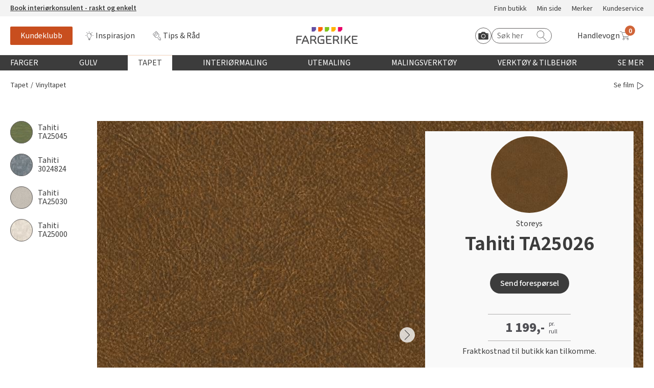

--- FILE ---
content_type: text/html; charset=utf-8
request_url: https://www.fargerike.no/tapet/vinyltapet/tahiti-ta25026/
body_size: 23327
content:
<!doctype html>
<html lang="no">
<head>
    <meta http-equiv="Content-Type" content="text/html; charset=utf-8" />
<title>Tahiti TA25026 - Vinyltapet - Tapet | Fargerike</title>
<meta name="viewport" content="width=device-width,initial-scale=1" />

<meta content="Tahiti TA25026. Dette er en tydelig og kraftig tapetkolleksjon som er inspirert av maleren Paul Gauguin og det livet han levde på Tahiti på …" name="description" />

<link href="/dist/vendors.ca5e0fca.css" rel="stylesheet" media="screen" />
<link href="/dist/global.ca5e0fca.css" rel="stylesheet" media="screen" />

<meta property="fb:app_id" content="220605234635130" />
<meta property="og:title" content="Tahiti TA25026 - Vinyltapet - Tapet #Fargerike" />
<meta property="og:description" content="Kolleksjonen Tahiti har uttrykksfulle tapetdesign som gir deg en perfekt naturopplevelse som i en eksotisk dr&#248;m. La deg fortrylle og lag din egen perfekte &#248;y i hjemmet ditt!" />
<meta property="og:type" content="website" /> 
<meta property="og:url" content="https://www.fargerike.no/tapet/vinyltapet/tahiti-ta25026/" />
<meta property="og:image" content="https://www.fargerike.no/globalassets/inriver/resources/ta25026.jpg" />
<meta property="og:image:type" content="image/png" />
<meta property="og:site_name" content="Fargerike" />
<meta property="og:locale" content="nb_NO" />


<meta name="twitter:title" content="Tahiti TA25026 - Vinyltapet - Tapet #Fargerike @FargerikeNorge" />
<meta name="twitter:url" content="https://www.fargerike.no/tapet/vinyltapet/tahiti-ta25026/" />
<meta name="twitter:card" content="summary_large_image" />
<meta name="twitter:description" content="Kolleksjonen Tahiti har uttrykksfulle tapetdesign som gir deg en perfekt naturopplevelse som i en eksotisk dr&#248;m. La deg fortrylle og lag din egen perfekte &#248;y i hjemmet ditt!" />
<meta name="twitter:image" content="https://www.fargerike.no/globalassets/inriver/resources/ta25026.jpg" />
<meta name="twitter:site" content="@FargerikeNorge" />

<link rel="canonical" href="https://www.fargerike.no/tapet/vinyltapet/tahiti-ta25026/" />


<link rel="apple-touch-icon" sizes="180x180" href="/UI/favicons/apple-touch-icon.png">
<link rel="icon" type="image/png" sizes="32x32" href="/UI/favicons/favicon-32x32.png">
<link rel="icon" type="image/png" sizes="16x16" href="/UI/favicons/favicon-16x16.png">
<link rel="mask-icon" href="/UI/favicons/safari-pinned-tab.svg" color="#ff6409">
<link rel="shortcut icon" href="/UI/favicons/favicon.ico">
<meta name="msapplication-TileColor" content="#ff6409">
<meta name="msapplication-config" content="/UI/favicons/browserconfig.xml">
<meta name="theme-color" content="#ffffff">
<script type="text/javascript">
!function(T,l,y){var S=T.location,k="script",D="instrumentationKey",C="ingestionendpoint",I="disableExceptionTracking",E="ai.device.",b="toLowerCase",w="crossOrigin",N="POST",e="appInsightsSDK",t=y.name||"appInsights";(y.name||T[e])&&(T[e]=t);var n=T[t]||function(d){var g=!1,f=!1,m={initialize:!0,queue:[],sv:"5",version:2,config:d};function v(e,t){var n={ },a="Browser";return n[E+"id"]=a[b](),n[E+"type"]=a,n["ai.operation.name"]=S&&S.pathname||"_unknown_",n["ai.internal.sdkVersion"]="javascript:snippet_"+(m.sv||m.version),{time:function(){var e=new Date;function t(e){var t=""+e;return 1===t.length&&(t="0"+t),t}return e.getUTCFullYear()+"-"+t(1+e.getUTCMonth())+"-"+t(e.getUTCDate())+"T"+t(e.getUTCHours())+":"+t(e.getUTCMinutes())+":"+t(e.getUTCSeconds())+"."+((e.getUTCMilliseconds()/1e3).toFixed(3)+"").slice(2,5)+"Z"}(),iKey:e,name:"Microsoft.ApplicationInsights."+e.replace(/-/g,"")+"."+t,sampleRate:100,tags:n,data:{baseData:{ver:2}}}}var h=d.url||y.src;if(h){function a(e) { var t, n, a, i, r, o, s, c, u, p, l; g = !0, m.queue = [], f || (f = !0, t = h, s = function () { var e = {}, t = d.connectionString; if (t) for (var n = t.split(";"), a = 0; a < n.length; a++) { var i = n[a].split("="); 2 === i.length && (e[i[0][b]()] = i[1]) } if (!e[C]) { var r = e.endpointsuffix, o = r ? e.location : null; e[C] = "https://" + (o ? o + "." : "") + "dc." + (r || "services.visualstudio.com") } return e }(), c = s[D] || d[D] || "", u = s[C], p = u ? u + "/v2/track" : d.endpointUrl, (l = []).push((n = "SDK LOAD Failure: Failed to load Application Insights SDK script (See stack for details)", a = t, i = p, (o = (r = v(c, "Exception")).data).baseType = "ExceptionData", o.baseData.exceptions = [{ typeName: "SDKLoadFailed", message: n.replace(/\./g, "-"), hasFullStack: !1, stack: n + "\nSnippet failed to load [" + a + "] -- Telemetry is disabled\nHelp Link: https://go.microsoft.com/fwlink/?linkid=2128109\nHost: " + (S && S.pathname || "_unknown_") + "\nEndpoint: " + i, parsedStack: [] }], r)), l.push(function (e, t, n, a) { var i = v(c, "Message"), r = i.data; r.baseType = "MessageData"; var o = r.baseData; return o.message = 'AI (Internal): 99 message:"' + ("SDK LOAD Failure: Failed to load Application Insights SDK script (See stack for details) (" + n + ")").replace(/\"/g, "") + '"', o.properties = { endpoint: a }, i }(0, 0, t, p)), function (e, t) { if (JSON) { var n = T.fetch; if (n && !y.useXhr) n(t, { method: N, body: JSON.stringify(e), mode: "cors" }); else if (XMLHttpRequest) { var a = new XMLHttpRequest; a.open(N, t), a.setRequestHeader("Content-type", "application/json"), a.send(JSON.stringify(e)) } } }(l, p)) }function i(e,t){f || setTimeout(function () { !t && m.core || a() }, 500)}var e=function(){var n=l.createElement(k);n.src=h;var e=y[w];return!e&&""!==e||"undefined"==n[w]||(n[w]=e),n.onload=i,n.onerror=a,n.onreadystatechange=function(e,t){"loaded" !== n.readyState && "complete" !== n.readyState || i(0, t)},n}();y.ld<0?l.getElementsByTagName("head")[0].appendChild(e):setTimeout(function(){l.getElementsByTagName(k)[0].parentNode.appendChild(e)},y.ld||0)}try{m.cookie = l.cookie}catch(p){ }function t(e){for(;e.length;)!function(t){m[t] = function () { var e = arguments; g || m.queue.push(function () { m[t].apply(m, e) }) }}(e.pop())}var n="track",r="TrackPage",o="TrackEvent";t([n+"Event",n+"PageView",n+"Exception",n+"Trace",n+"DependencyData",n+"Metric",n+"PageViewPerformance","start"+r,"stop"+r,"start"+o,"stop"+o,"addTelemetryInitializer","setAuthenticatedUserContext","clearAuthenticatedUserContext","flush"]),m.SeverityLevel={Verbose:0,Information:1,Warning:2,Error:3,Critical:4};var s=(d.extensionConfig||{ }).ApplicationInsightsAnalytics||{ };if(!0!==d[I]&&!0!==s[I]){var c="onerror";t(["_"+c]);var u=T[c];T[c]=function(e,t,n,a,i){var r=u&&u(e,t,n,a,i);return!0!==r&&m["_"+c]({message:e,url:t,lineNumber:n,columnNumber:a,error:i}),r},d.autoExceptionInstrumented=!0}return m}(y.cfg);function a(){y.onInit && y.onInit(n)}(T[t]=n).queue&&0===n.queue.length?(n.queue.push(a),n.trackPageView({ })):a()}(window,document,{
    src: "https://js.monitor.azure.com/scripts/b/ai.2.min.js",
    crossOrigin: "anonymous",
    onInit: function (sdk) {
        sdk.addTelemetryInitializer(function (envelope) {
            envelope.tags["ai.cloud.role"] = "maas01mstr5h3i1prod";
            envelope.tags["ai.cloud.roleInstance"] = "c293f503daad936fa1fa0d10be9609a41b38706fd70610ea17e06b0e9499e135";
        });
    },
    cfg: {
        instrumentationKey: "50b6f71e-4772-48b4-b496-7db18f545ed5"
    }});
</script>


<script>
    var dataLayer = window.dataLayer || [];
</script>


<script id="CookieConsent" src="https://policy.app.cookieinformation.com/uc.js" data-culture="NB" t ype="text/javascript"></script>

<script>
(function(){
     try {
        window.CookieInformation.youtubeCategorySdk = 'cookie_cat_functional';
        window.CookieInformation.enableYoutubeNotVisibleDescription = true;
        window.CookieInformation.youtubeNotVisibleDescription = "Du må godta bruk av informasjonskapsler for å se innhold. Klikk her for å fornye"
    } catch (err){
        console.error(err);
    }
})();
</script>


<script type="text/javascript" src="https://cdn.roomvo.com/static/scripts/b2b/fargerikeno.js" async></script>

<script type="text/javascript" async src="https://d1pna5l3xsntoj.cloudfront.net/scripts/company/awAddGift.js#857239F90B7DC561F230D2B20C602365"></script>

<script type="text/javascript">
    _awev = (window._awev || []); _awev.push(["bind", "before_crawl", function () {
        if (!document.cookie.includes("hr_initial_load")) {
            document.cookie = "hr_initial_load=true";
            ADDWISH_PARTNER_NS.api.user.set_tracking_optout(true);
        }
    }]);
</script>

    <script type="text/javascript">
        //<![CDATA[
        window.lipscoreInit = function () {
            lipscore.init({
                apiKey: "b86f3197d57a94151eb8e820"
            });
        };
        (function () {
            var scr = document.createElement('script'); scr.async = 1;
            scr.src = "//static.lipscore.com/assets/no/lipscore-v1.js";
            document.getElementsByTagName('head')[0].appendChild(scr);
        })();
     //]]>
    </script>





    <script data-consent-src="https://www.youtube.com/iframe_api"
            data-category-consent="cookie_cat_marketing"
            src=""></script>
<!-- Google Tag Manager -->
<script>
    window.addEventListener('CookieInformationConsentGiven', function() {
        if (window.CookieInformation.getConsentGivenFor('cookie_cat_statistic')) {
            (function(w,d,s,l,i){w[l]=w[l]||[];w[l].push({'gtm.start':
                    new Date().getTime(),event:'gtm.js'});var f=d.getElementsByTagName(s)[0],
                    j=d.createElement(s),dl=l!='dataLayer'?'&l='+l:'';j.async=true;j.src=
                    'https://www.googletagmanager.com/gtm.js?id='+i+dl;f.parentNode.insertBefore(j,f);
                    o=d.createElement(s);o.src='https://www.googleoptimize.com/optimize.js?id=OPT-PMPWSQH';f.parentNode.insertBefore(o, f);
            })(window, document, 'script', 'dataLayer', 'GTM-NZC3C7');
        }
    }, false);
</script>
<!-- End Google Tag Manager -->





    
    

    
    
    <script type="text/javascript">
!function(T,l,y){var S=T.location,k="script",D="instrumentationKey",C="ingestionendpoint",I="disableExceptionTracking",E="ai.device.",b="toLowerCase",w="crossOrigin",N="POST",e="appInsightsSDK",t=y.name||"appInsights";(y.name||T[e])&&(T[e]=t);var n=T[t]||function(d){var g=!1,f=!1,m={initialize:!0,queue:[],sv:"5",version:2,config:d};function v(e,t){var n={ },a="Browser";return n[E+"id"]=a[b](),n[E+"type"]=a,n["ai.operation.name"]=S&&S.pathname||"_unknown_",n["ai.internal.sdkVersion"]="javascript:snippet_"+(m.sv||m.version),{time:function(){var e=new Date;function t(e){var t=""+e;return 1===t.length&&(t="0"+t),t}return e.getUTCFullYear()+"-"+t(1+e.getUTCMonth())+"-"+t(e.getUTCDate())+"T"+t(e.getUTCHours())+":"+t(e.getUTCMinutes())+":"+t(e.getUTCSeconds())+"."+((e.getUTCMilliseconds()/1e3).toFixed(3)+"").slice(2,5)+"Z"}(),iKey:e,name:"Microsoft.ApplicationInsights."+e.replace(/-/g,"")+"."+t,sampleRate:100,tags:n,data:{baseData:{ver:2}}}}var h=d.url||y.src;if(h){function a(e) { var t, n, a, i, r, o, s, c, u, p, l; g = !0, m.queue = [], f || (f = !0, t = h, s = function () { var e = {}, t = d.connectionString; if (t) for (var n = t.split(";"), a = 0; a < n.length; a++) { var i = n[a].split("="); 2 === i.length && (e[i[0][b]()] = i[1]) } if (!e[C]) { var r = e.endpointsuffix, o = r ? e.location : null; e[C] = "https://" + (o ? o + "." : "") + "dc." + (r || "services.visualstudio.com") } return e }(), c = s[D] || d[D] || "", u = s[C], p = u ? u + "/v2/track" : d.endpointUrl, (l = []).push((n = "SDK LOAD Failure: Failed to load Application Insights SDK script (See stack for details)", a = t, i = p, (o = (r = v(c, "Exception")).data).baseType = "ExceptionData", o.baseData.exceptions = [{ typeName: "SDKLoadFailed", message: n.replace(/\./g, "-"), hasFullStack: !1, stack: n + "\nSnippet failed to load [" + a + "] -- Telemetry is disabled\nHelp Link: https://go.microsoft.com/fwlink/?linkid=2128109\nHost: " + (S && S.pathname || "_unknown_") + "\nEndpoint: " + i, parsedStack: [] }], r)), l.push(function (e, t, n, a) { var i = v(c, "Message"), r = i.data; r.baseType = "MessageData"; var o = r.baseData; return o.message = 'AI (Internal): 99 message:"' + ("SDK LOAD Failure: Failed to load Application Insights SDK script (See stack for details) (" + n + ")").replace(/\"/g, "") + '"', o.properties = { endpoint: a }, i }(0, 0, t, p)), function (e, t) { if (JSON) { var n = T.fetch; if (n && !y.useXhr) n(t, { method: N, body: JSON.stringify(e), mode: "cors" }); else if (XMLHttpRequest) { var a = new XMLHttpRequest; a.open(N, t), a.setRequestHeader("Content-type", "application/json"), a.send(JSON.stringify(e)) } } }(l, p)) }function i(e,t){f || setTimeout(function () { !t && m.core || a() }, 500)}var e=function(){var n=l.createElement(k);n.src=h;var e=y[w];return!e&&""!==e||"undefined"==n[w]||(n[w]=e),n.onload=i,n.onerror=a,n.onreadystatechange=function(e,t){"loaded" !== n.readyState && "complete" !== n.readyState || i(0, t)},n}();y.ld<0?l.getElementsByTagName("head")[0].appendChild(e):setTimeout(function(){l.getElementsByTagName(k)[0].parentNode.appendChild(e)},y.ld||0)}try{m.cookie = l.cookie}catch(p){ }function t(e){for(;e.length;)!function(t){m[t] = function () { var e = arguments; g || m.queue.push(function () { m[t].apply(m, e) }) }}(e.pop())}var n="track",r="TrackPage",o="TrackEvent";t([n+"Event",n+"PageView",n+"Exception",n+"Trace",n+"DependencyData",n+"Metric",n+"PageViewPerformance","start"+r,"stop"+r,"start"+o,"stop"+o,"addTelemetryInitializer","setAuthenticatedUserContext","clearAuthenticatedUserContext","flush"]),m.SeverityLevel={Verbose:0,Information:1,Warning:2,Error:3,Critical:4};var s=(d.extensionConfig||{ }).ApplicationInsightsAnalytics||{ };if(!0!==d[I]&&!0!==s[I]){var c="onerror";t(["_"+c]);var u=T[c];T[c]=function(e,t,n,a,i){var r=u&&u(e,t,n,a,i);return!0!==r&&m["_"+c]({message:e,url:t,lineNumber:n,columnNumber:a,error:i}),r},d.autoExceptionInstrumented=!0}return m}(y.cfg);function a(){y.onInit && y.onInit(n)}(T[t]=n).queue&&0===n.queue.length?(n.queue.push(a),n.trackPageView({ })):a()}(window,document,{
    src: "https://js.monitor.azure.com/scripts/b/ai.2.min.js",
    crossOrigin: "anonymous",
    onInit: function (sdk) {
        sdk.addTelemetryInitializer(function (envelope) {
            envelope.tags["ai.cloud.role"] = "maas01mstr5h3i1prod";
            envelope.tags["ai.cloud.roleInstance"] = "c293f503daad936fa1fa0d10be9609a41b38706fd70610ea17e06b0e9499e135";
        });
    },
    cfg: {
        instrumentationKey: "50b6f71e-4772-48b4-b496-7db18f545ed5"
    }});
</script>

<script type="text/javascript">var appInsights=window.appInsights||function(config){function t(config){i[config]=function(){var t=arguments;i.queue.push(function(){i[config].apply(i,t)})}}var i={config:config},u=document,e=window,o="script",s="AuthenticatedUserContext",h="start",c="stop",l="Track",a=l+"Event",v=l+"Page",r,f;setTimeout(function(){var t=u.createElement(o);t.src=config.url||"https://js.monitor.azure.com/scripts/a/ai.0.js";u.getElementsByTagName(o)[0].parentNode.appendChild(t)});try{i.cookie=u.cookie}catch(y){}for(i.queue=[],r=["Event","Exception","Metric","PageView","Trace","Dependency"];r.length;)t("track"+r.pop());return t("set"+s),t("clear"+s),t(h+a),t(c+a),t(h+v),t(c+v),t("flush"),config.disableExceptionTracking||(r="onerror",t("_"+r),f=e[r],e[r]=function(config,t,u,e,o){var s=f&&f(config,t,u,e,o);return s!==!0&&i["_"+r](config,t,u,e,o),s}),i}({instrumentationKey:"50b6f71e-4772-48b4-b496-7db18f545ed5",sdkExtension:"a"});window.appInsights=appInsights;appInsights.queue&&appInsights.queue.length===0&&appInsights.trackPageView();</script></head>
<body class="productDataModel"
      data-ee-category="Produktvisning"
      data-version="2.0.0.0">
    <!-- Google Tag Manager (noscript) -->
<noscript>
    <iframe
        data-consent-src="https://www.googletagmanager.com/ns.html?id=GTM-NZC3C7"
        data-category-consent="cookie_cat_statistic"
        src=""
        height="0"
        width="0"
        style="display: none; visibility: hidden">
    </iframe>
</noscript>
<!-- End Google Tag Manager (noscript) -->

    <header class="page-header js-page-header">
        
    <a href="#main-content" class="jump-to-content">Hopp til hovedinnhold</a>
    




<div class="js-global-message header__top-banner">
    <div class="header__top-banner__text">
        




<p><a href="https://interiorkonsulent.fargerike.no"><strong>Book interi&oslash;rkonsulent - raskt og enkelt</strong></a></p>
    </div>
        <ul class="header__top-banner__links">

            <li class="">
                <a class="" rel="noreferrer nofollow noopener" href="/fargehandel/">
                    Finn butikk
                </a>
            </li>
            <li class="">
                <a class="" rel="noreferrer nofollow noopener" href="/min-side/">
                    Min side
                </a>
            </li>
            <li class="">
                <a class="" rel="noreferrer nofollow noopener" href="/merker/">
                    Merker
                </a>
            </li>
            <li class="">
                <a class="" rel="noreferrer nofollow noopener" href="/kundeservice/">
                    Kundeservice
                </a>
            </li>
    </ul>

</div>

<div class="js-header-wrapper global-header-wrapper">
    <div class="global-header">
        <div class="global-header__mobilebtn">
            <button class="button button--menu-toggler js-mobileMenuTrigger">
                <span class="srOnly">Meny</span>
                <span class="button--menu-toggler__burger"></span>
            </button>
        </div>
        <div class="global-header__links">
            <div class="global-header__scrollbtn">
                <button class="button button--menu-toggler js-scrollMenuTrigger">
                    <span class="srOnly">Meny</span>
                    <span class="button--menu-toggler__burger"></span>
                </button>
            </div>
                <ul class="">

            <li class="">
                <a class="u-link-highlighted--member" rel="noreferrer nofollow noopener" href="/kundeklubb/">
                    Kundeklubb
                </a>
            </li>
            <li class="">
                <a class="icon--bulb" rel="noreferrer nofollow noopener" href="/inspirasjon/">
                    Inspirasjon
                </a>
            </li>
            <li class="">
                <a class="icon--diy" rel="noreferrer nofollow noopener" href="/tips-rad/">
                    Tips &amp; R&#229;d
                </a>
            </li>
    </ul>

        </div>
        <div class="global-header__masthead"><a class="logo" href="/" title="Til startsiden">
    <img class="" src="/UI/images/logo.svg" alt="Fargerike logo" />
</a></div>
        <div class="global-header__utils">
            <div class="global-header__search">
                <div class="hrsearch">
                <a href="javascript: roomvo.startStandaloneVisualizer();" class="roomvo-standalone">
                    <span class="srOnly">
                        Start Roomvo
                    </span>
                    <svg class="icon icon--roomvo-camera"><use xmlns:xlink="http://www.w3.org/1999/xlink" xlink:href="/UI/bundles/svg-defs-7d433333.svg#camera_icon"></use></svg>
                </a>
                    <label for="hr-livesearch" class="srOnly">Søk etter:</label>
                    <input id="hr-livesearch" type="search" placeholder="Søk her" />
                    <svg class="icon icon--search"><use xmlns:xlink="http://www.w3.org/1999/xlink" xlink:href="/UI/bundles/svg-defs-7d433333.svg#search"></use></svg>
                </div>

            </div>
            <div class="global-header__cart">
                <div id="react_0HNILQNSA98JN"><a href="#/handlekurv" class="_2GwsUHDUCiFC5nHNykdpMs" aria-label="Handlevogn"><span class="_3JJdU9H601Hb23l851ma5C">Handlevogn</span><div class="_3wfi2T4_MBPRor65VEQzPg"><svg class="icon"><use xlink:href="/UI/bundles/svg-defs-7d433333.svg#cart"></use></svg><span class="_1PKZa1XjnloWkh2xQS2TJB"></span></div></a></div>
            </div>
        </div>
    </div>
</div>

    <div class="mobile-search" id="js-mobile-search-container">
        <div class="hrsearch">
            <a href="javascript: roomvo.startStandaloneVisualizer();" class="roomvo-standalone">
                <span class="srOnly">
                    Start Roomvo
                </span>
                <svg class="icon icon--roomvo-camera"><use xmlns:xlink="http://www.w3.org/1999/xlink" xlink:href="/UI/bundles/svg-defs-7d433333.svg#camera_icon"></use></svg>

            </a>
            <label for="hr-livesearch" class="srOnly">Søk etter:</label>
            <input id="hr-livesearch" type="search" placeholder="Søk her" />
            <svg class="icon icon--hrsearch"><use xmlns:xlink="http://www.w3.org/1999/xlink" xlink:href="/UI/bundles/svg-defs-7d433333.svg#search"></use></svg>
        </div>
    </div>

<div class="js-mobileMenu mobile-menu">
    <div class="row mobile-menu__header-links">
            <div>
                <a href="/kundeklubb/" class="member-navanchor">
                    <span>
                        Kundeklubb
                    </span>
                </a>
            </div>

            <div>
                <a href="/fargehandel/">
                    <svg class="icon icon--map-pin"><use xmlns:xlink="http://www.w3.org/1999/xlink" xlink:href="/UI/bundles/svg-defs-7d433333.svg#map-pin"></use></svg>
                    <span>
                        Finn butikk
                    </span>
                </a>
            </div>
    </div>
    <div class="container-fluid">
        <nav class="row" aria-labelledby="main-menu-label">
            <h3 class="srOnly" id="main-menu-label">Globalnavigasjon</h3>
            <ul class="mobile-menu__content-links col-xs-12">
                        <li class="global-nav__main js-globalNavItem">
            <button type="button" class="global-nav__top-level js-topLevel js-mobileTopLevel global-nav__top-level ">
                Farger
            </button>
            <div class="global-nav__secondary js-subMenu">
                <div class="global-nav__secondary-content">

                    <div class="global-nav__secondary__level1 global-nav--columns">
                        <h3 class="global-nav__secondary__level1__heading">
                                <button type="button" class="js-mobileBack">
                                    <svg class="icon"><use xmlns:xlink="http://www.w3.org/1999/xlink" xlink:href="/UI/bundles/svg-defs-7d433333.svg#arrow-left"></use></svg>
                                    <span class="srOnly">
                                        Tilbake til hovedmeny
                                    </span>
                                </button>
                                <a href="/farger/">Farger</a>
                        </h3>
                        <ol class="global-nav__secondary__level1__cols global-nav__links--big">
                                <li>
        <a href="/farger/beige/" class="">Beige</a>
    </li>
    <li>
        <a href="/farger/bla/" class="">Bl&#229;</a>
    </li>
    <li>
        <a href="/farger/hvit/" class="">Hvit</a>
    </li>
    <li>
        <a href="/farger/gra/" class="">Gr&#229;</a>
    </li>
    <li>
        <a href="/farger/brun/" class="">Brun</a>
    </li>
    <li>
        <a href="/farger/sort/" class="">Sort</a>
    </li>
    <li>
        <a href="/farger/turkis/" class="">Turkis</a>
    </li>
    <li>
        <a href="/farger/rosa/" class="">Rosa</a>
    </li>
    <li>
        <a href="/farger/lilla/" class="">Lilla</a>
    </li>
    <li>
        <a href="/farger/gul/" class="">Gul</a>
    </li>
    <li>
        <a href="/farger/oransje/" class="">Oransje</a>
    </li>
    <li>
        <a href="/farger/rod/" class="">R&#248;d</a>
    </li>
    <li>
        <a href="/farger/gronn/" class="">Gr&#248;nn</a>
    </li>

                        </ol>

    <ul class="global-nav__secondary__level1__cols global-nav__links">

            <li class="">
                <a class="" rel="noreferrer nofollow noopener" href="/inspirasjon/arets-farge/2026-havperle/">
                    &#197;rets farge 2026
                </a>
            </li>
    </ul>
                    </div>
                        <div class="global-nav__secondary__level2">
    <ul class="global-nav__secondary__links">
            <li>
                <h3>Fargekart</h3>
            </li>

            <li class="">
                <a class="" rel="noreferrer nofollow noopener" href="/inspirasjon/fargekart/">
                    Vis alle fargekart
                </a>
            </li>
            <li class="">
                <a class="" rel="noreferrer nofollow noopener" href="/inspirasjon/fargekart/">
                    Fargekart interi&#248;r
                </a>
            </li>
            <li class="">
                <a class="" rel="noreferrer nofollow noopener" href="/inspirasjon/fargekart/">
                    Fargekart eksteri&#248;r
                </a>
            </li>
            <li class="">
                <a class="" rel="noreferrer nofollow noopener" target="_blank" href="https://www.fargerike.no/inspirasjon/fargekart/beis/">
                    Fargekart beis
                </a>
            </li>
    </ul>
                                <ul class="global-nav__secondary__links">
            <li>
                <h3>Inspirasjon</h3>
            </li>

            <li class="">
                <a class="" rel="noreferrer nofollow noopener" href="/inspirasjon/farger/populare-beige-farger/">
                    Popul&#230;re beige farger
                </a>
            </li>
            <li class="">
                <a class="" rel="noreferrer nofollow noopener" href="/inspirasjon/rom/farger-barnerom/">
                    Farger til barnerom
                </a>
            </li>
            <li class="">
                <a class="" rel="noreferrer nofollow noopener" href="/inspirasjon/farger/bla/">
                    Bl&#229;farger
                </a>
            </li>
            <li class="">
                <a class="" rel="noreferrer nofollow noopener" href="/inspirasjon/farger/kalkmaling/">
                    Kalkmaling
                </a>
            </li>
    </ul>
                                <ul class="global-nav__secondary__links">
            <li>
                <h3>F&#229; hjelp</h3>
            </li>

            <li class="">
                <a class="decorated" rel="noreferrer nofollow noopener" href="/fargehandel/">
                    Finn din butikk
                </a>
            </li>
            <li class="">
                <a class="decorated" rel="noreferrer nofollow noopener" href="/kundeservice/">
                    Kundeservice
                </a>
            </li>
            <li class="">
                <a class="decorated" rel="noreferrer nofollow noopener" href="/kundeservice/frakt-levering/">
                    Hjemlevering
                </a>
            </li>
            <li class="">
                <a class="decorated" rel="noreferrer nofollow noopener" target="_blank" href="https://interiorkonsulent.fargerike.no/">
                    Book interi&#248;rkonsulent
                </a>
            </li>
    </ul>
                        </div>
                </div>
                    <div class="global-nav__secondary__message">
                        




<p><a href="/inspirasjon/arets-farge/2026-havperle/">Bli inspirert av nye fargepaletter fra &Aring;rets Farge 2026!</a></p>
                    </div>
            </div>
        </li>
        <li class="global-nav__main js-globalNavItem">
            <button type="button" class="global-nav__top-level js-topLevel js-mobileTopLevel global-nav__top-level ">
                Gulv
            </button>
            <div class="global-nav__secondary js-subMenu">
                <div class="global-nav__secondary-content">

                    <div class="global-nav__secondary__level1 global-nav--columns">
                        <h3 class="global-nav__secondary__level1__heading">
                                <button type="button" class="js-mobileBack">
                                    <svg class="icon"><use xmlns:xlink="http://www.w3.org/1999/xlink" xlink:href="/UI/bundles/svg-defs-7d433333.svg#arrow-left"></use></svg>
                                    <span class="srOnly">
                                        Tilbake til hovedmeny
                                    </span>
                                </button>
                                <a href="/gulv/">Gulv</a>
                        </h3>
                        <ol class="global-nav__secondary__level1__cols global-nav__links--big">
                                <li>
        <a href="/gulv/vinyl/" class="">Vinylbelegg</a>
    </li>
    <li>
        <a href="/gulv/klikkvinyl/" class="">Klikkvinyl</a>
    </li>
    <li>
        <a href="/gulv/laminat/" class="">Laminat</a>
    </li>
    <li>
        <a href="/gulv/parkett/" class="">Parkett</a>
    </li>
    <li>
        <a href="/gulv/teppe/" class="">Teppe</a>
    </li>
    <li>
        <a href="/gulv/kork/" class="">Kork</a>
    </li>
    <li>
        <a href="/gulv/herdet-tregulv/" class="">Herdet tregulv</a>
    </li>
    <li>
        <a href="/gulv/metallister/" class="">Metallister</a>
    </li>
    <li>
        <a href="/gulv/underlag/" class="">Underlag</a>
    </li>
    <li>
        <a href="/gulv/gulvlister/" class="">Fotlist</a>
    </li>
    <li>
        <a href="/gulv/utegulv/" class="">Ute</a>
    </li>

                        </ol>

    <ul class="global-nav__secondary__level1__cols global-nav__links">

            <li class="">
                <a class="" rel="noreferrer nofollow noopener" href="/inspirasjon/bolig/gulvtyper/">
                    Gulvtyper hos Fargerike
                </a>
            </li>
    </ul>
                    </div>
                        <div class="global-nav__secondary__level2">
    <ul class="global-nav__secondary__links">
            <li>
                <h3>Inspirasjon til gulv</h3>
            </li>

            <li class="">
                <a class="" rel="noreferrer nofollow noopener" href="/tips-rad/legge-gulv/herdet-tregulv/">
                    Alt du m&#229; vite om herdet tregulv
                </a>
            </li>
            <li class="">
                <a class="" rel="noreferrer nofollow noopener" href="/inspirasjon/bolig/gulvtrender/">
                    &#197;rets gulvtrender
                </a>
            </li>
            <li class="">
                <a class="" rel="noreferrer nofollow noopener" href="/tips-rad/legge-gulv/hvordan-velge-gulv/">
                    Laminat, klikkvinyl eller kork?
                </a>
            </li>
            <li class="">
                <a class="" rel="noreferrer nofollow noopener" href="/tips-rad/legge-gulv/vegg-til-vegg-teppe/">
                    Trendy teppegulv
                </a>
            </li>
            <li class="">
                <a class="" rel="noreferrer nofollow noopener" href="/magasin/gulvkatalog/">
                    Se v&#229;r gulvkatalog
                </a>
            </li>
    </ul>
                                <ul class="global-nav__secondary__links">
            <li>
                <h3>Gj&#248;r det selv!</h3>
            </li>

            <li class="">
                <a class="" rel="noreferrer nofollow noopener" href="/tips-rad/legge-gulv/hvordan-legge-parkett/">
                    Hvordan legge parkett
                </a>
            </li>
            <li class="">
                <a class="" rel="noreferrer nofollow noopener" href="/tips-rad/legge-gulv/klikkvinyl/">
                    Slik legger du korkgulv
                </a>
            </li>
            <li class="">
                <a class="" rel="noreferrer nofollow noopener" href="/tips-rad/legge-gulv/klikkvinyl/">
                    Legge klikkvinyl
                </a>
            </li>
            <li class="">
                <a class="" rel="noreferrer nofollow noopener" href="/tips-rad/legge-gulv/laminat/">
                    Legge laminat
                </a>
            </li>
            <li class="">
                <a class="" rel="noreferrer nofollow noopener" target="_blank" href="https://www.youtube.com/playlist?list=PLPBSvIxQ_EVbF88m9_tY-x_7GoXhrsSla&amp;utm_campaign=megameny&amp;utm_content=gulv&amp;utm_medium=organic&amp;utm_source=fargerike.no">
                    V&#229;r YouTube-kanal
                </a>
            </li>
    </ul>
                                <ul class="global-nav__secondary__links">
            <li>
                <h3>F&#229; hjelp</h3>
            </li>

            <li class="">
                <a class="decorated" rel="noreferrer nofollow noopener" href="/fargehandel/">
                    Finn din butikk
                </a>
            </li>
            <li class="">
                <a class="decorated" rel="noreferrer nofollow noopener" href="/kundeservice/">
                    Kundeservice
                </a>
            </li>
            <li class="">
                <a class="decorated" rel="noreferrer nofollow noopener" href="/kundeservice/frakt-levering/">
                    Hjemlevering
                </a>
            </li>
            <li class="">
                <a class="decorated" rel="noreferrer nofollow noopener" target="_blank" href="https://interiorkonsulent.fargerike.no/">
                    Book interi&#248;rkonsulent
                </a>
            </li>
    </ul>
                        </div>
                </div>
                    <div class="global-nav__secondary__message">
                        




<p>M&Aring;NEDENS GULV I JANUAR: <a href="/gulv/herdet-tregulv/?filter=brand:Moskus&amp;viewMode=Rasjonell">Moskus Herdet Tre</a></p>
                    </div>
            </div>
        </li>
        <li class="global-nav__main js-globalNavItem">
            <button type="button" class="global-nav__top-level js-topLevel js-mobileTopLevel global-nav__top-level selected">
                Tapet
            </button>
            <div class="global-nav__secondary js-subMenu">
                <div class="global-nav__secondary-content">

                    <div class="global-nav__secondary__level1">
                        <h3 class="global-nav__secondary__level1__heading">
                                <button type="button" class="js-mobileBack">
                                    <svg class="icon"><use xmlns:xlink="http://www.w3.org/1999/xlink" xlink:href="/UI/bundles/svg-defs-7d433333.svg#arrow-left"></use></svg>
                                    <span class="srOnly">
                                        Tilbake til hovedmeny
                                    </span>
                                </button>
                                <a href="/tapet/">Tapet</a>
                        </h3>
                        <ol class="global-nav__secondary__level1__cols global-nav__links--big">
                                <li>
        <a href="/tapet/vinyltapet/" class="up">Vinyltapet</a>
    </li>
    <li>
        <a href="/tapet/fibertapet/" class="">Fibertapet</a>
    </li>
    <li>
        <a href="/tapet/overmalbar/" class="">Overmalbar</a>
    </li>
    <li>
        <a href="/tapet/veggbekledning/" class="">Veggbekledning</a>
    </li>

                        </ol>

    <ul class="global-nav__secondary__level1__cols global-nav__links">

            <li class="">
                <a class="" rel="noreferrer nofollow noopener" href="/inspirasjon/bolig/bla-tapeter/">
                    Bl&#229; tapeter
                </a>
            </li>
            <li class="">
                <a class="" rel="noreferrer nofollow noopener" href="/inspirasjon/bolig/tapet-blader/">
                    Tapet med blader
                </a>
            </li>
    </ul>
                    </div>
                        <div class="global-nav__secondary__level2">
    <ul class="global-nav__secondary__links">
            <li>
                <h3>Inspirasjon til tapet</h3>
            </li>

            <li class="">
                <a class="" rel="noreferrer nofollow noopener" href="/inspirasjon/rom/tapet-barnerom/">
                    Barnerom
                </a>
            </li>
            <li class="">
                <a class="" rel="noreferrer nofollow noopener" href="/inspirasjon/rom/bambus-spilevegg/">
                    Bambus spiletapet
                </a>
            </li>
            <li class="">
                <a class="" rel="noreferrer nofollow noopener" href="/inspirasjon/rom/tapet-stue/">
                    Tapet til stue
                </a>
            </li>
            <li class="">
                <a class="" rel="noreferrer nofollow noopener" href="/inspirasjon/bolig/bla-tapeter/">
                    Bl&#229; tapeter
                </a>
            </li>
            <li class="">
                <a class="" rel="noreferrer nofollow noopener" href="/inspirasjon/bolig/gronne-tapeter/">
                    Gr&#248;nne tapeter
                </a>
            </li>
    </ul>
                                <ul class="global-nav__secondary__links">
            <li>
                <h3>Gj&#248;r det selv!</h3>
            </li>

            <li class="">
                <a class="" rel="noreferrer nofollow noopener" href="/tips-rad/tapetsere/hvordan-tapetsere/">
                    Hvordan tapetsere
                </a>
            </li>
            <li class="">
                <a class="" rel="noreferrer nofollow noopener" href="/tips-rad/male-inne/hvordan-sparkle-vegg/">
                    Sparkle f&#248;r tapetsering
                </a>
            </li>
            <li class="">
                <a class="" rel="noreferrer nofollow noopener" href="/inspirasjon/bolig/tapet-rapport/">
                    Hva er tapetrapport?
                </a>
            </li>
            <li class="">
                <a class="" rel="noreferrer nofollow noopener" href="/tips-rad/tapetsere/tapettyper/">
                    V&#229;re tapettyper
                </a>
            </li>
            <li class="">
                <a class="" rel="noreferrer nofollow noopener" href="/link/00000000007843590000000000927461.aspx">
                    Tapetlim
                </a>
            </li>
    </ul>
                                <ul class="global-nav__secondary__links">
            <li>
                <h3>F&#229; hjelp</h3>
            </li>

            <li class="">
                <a class="decorated" rel="noreferrer nofollow noopener" href="/fargehandel/">
                    Finn din butikk
                </a>
            </li>
            <li class="">
                <a class="decorated" rel="noreferrer nofollow noopener" href="/kundeservice/">
                    Kundeservice
                </a>
            </li>
            <li class="">
                <a class="decorated" rel="noreferrer nofollow noopener" href="/kundeservice/frakt-levering/">
                    Hjemlevering
                </a>
            </li>
            <li class="">
                <a class="decorated" rel="noreferrer nofollow noopener" target="_blank" href="https://interiorkonsulent.fargerike.no/">
                    Book interi&#248;rkonsulent
                </a>
            </li>
    </ul>
                        </div>
                </div>
            </div>
        </li>
        <li class="global-nav__main js-globalNavItem">
            <button type="button" class="global-nav__top-level js-topLevel js-mobileTopLevel global-nav__top-level ">
                Interi&#248;rmaling
            </button>
            <div class="global-nav__secondary js-subMenu">
                <div class="global-nav__secondary-content">

                    <div class="global-nav__secondary__level1">
                        <h3 class="global-nav__secondary__level1__heading">
                                <button type="button" class="js-mobileBack">
                                    <svg class="icon"><use xmlns:xlink="http://www.w3.org/1999/xlink" xlink:href="/UI/bundles/svg-defs-7d433333.svg#arrow-left"></use></svg>
                                    <span class="srOnly">
                                        Tilbake til hovedmeny
                                    </span>
                                </button>
                                <a href="/maling/inne/">Interi&#248;rmaling</a>
                        </h3>
                        <ol class="global-nav__secondary__level1__cols global-nav__links--big">
                                <li>
        <a href="/maling/inne/vegg-og-takmaling/" class="">Vegg &amp; takmaling</a>
    </li>
    <li>
        <a href="/maling/inne/spraymaling/" class="">Spraymaling</a>
    </li>
    <li>
        <a href="/maling/inne/gulvmaling/" class="">Gulvmaling</a>
    </li>
    <li>
        <a href="/maling/inne/beis-lasur-og-voks/" class="">Beis &amp; voks</a>
    </li>
    <li>
        <a href="/maling/inne/grunning/" class="">Grunning</a>
    </li>

                        </ol>

    <ul class="global-nav__secondary__level1__cols global-nav__links">

            <li class="">
                <a class="" rel="noreferrer nofollow noopener" href="/inspirasjon/farger/kalkmaling/">
                    L&#230;r om kalkmaling
                </a>
            </li>
            <li class="">
                <a class="" rel="noreferrer nofollow noopener" href="/inspirasjon/arets-farge/2024-onsketegn/">
                    &#197;rets Fargekart 2024
                </a>
            </li>
    </ul>
                    </div>
                        <div class="global-nav__secondary__level2">
    <ul class="global-nav__secondary__links">
            <li>
                <h3>Inspirasjon til maling</h3>
            </li>

            <li class="">
                <a class="" rel="noreferrer nofollow noopener" href="/inspirasjon/rom/farger-male-panel/">
                    Farger til panel
                </a>
            </li>
            <li class="">
                <a class="" rel="noreferrer nofollow noopener" href="/inspirasjon/farger/harmoniske-farger/">
                    Varme farger i harmoni
                </a>
            </li>
            <li class="">
                <a class="" rel="noreferrer nofollow noopener" href="/inspirasjon/rom/farger-stue/">
                    Farger til stue
                </a>
            </li>
            <li class="">
                <a class="" rel="noreferrer nofollow noopener" href="/inspirasjon/arets-farge/2024-onsketegn/">
                    &#197;rets Farge 2024
                </a>
            </li>
            <li class="">
                <a class="" rel="noreferrer nofollow noopener" href="/inspirasjon/fargekart/">
                    Fargekart
                </a>
            </li>
    </ul>
                                <ul class="global-nav__secondary__links">
            <li>
                <h3>Gj&#248;r det selv!</h3>
            </li>

            <li class="">
                <a class="" rel="noreferrer nofollow noopener" href="/tips-rad/male-inne/vegg/">
                    Hvordan male vegg
                </a>
            </li>
            <li class="">
                <a class="" rel="noreferrer nofollow noopener" href="/tips-rad/male-inne/hvordan-male-panel/">
                    Hvordan male panel
                </a>
            </li>
            <li class="">
                <a class="" rel="noreferrer nofollow noopener" href="/tips-rad/male-inne/trapper/">
                    Hvordan male trapp
                </a>
            </li>
            <li class="">
                <a class="" rel="noreferrer nofollow noopener" href="/tips-rad/male-inne/hvordan-male-tak/">
                    Hvordan male tak
                </a>
            </li>
            <li class="">
                <a class="" rel="noreferrer nofollow noopener" target="_blank" href="https://www.youtube.com/playlist?list=PLPBSvIxQ_EVYMIP98wfqZHDaayAVSVMGY&amp;utm_campaign=megameny&amp;utm_content=interiormaling&amp;utm_medium=organic&amp;utm_source=fargerike.no">
                    V&#229;r YouTube-kanal
                </a>
            </li>
    </ul>
                                <ul class="global-nav__secondary__links">
            <li>
                <h3>F&#229; hjelp</h3>
            </li>

            <li class="">
                <a class="decorated" rel="noreferrer nofollow noopener" href="/fargehandel/">
                    Finn din butikk
                </a>
            </li>
            <li class="">
                <a class="decorated" rel="noreferrer nofollow noopener" href="/kundeservice/">
                    Kundeservice
                </a>
            </li>
            <li class="">
                <a class="decorated" rel="noreferrer nofollow noopener" href="/kundeservice/frakt-levering/">
                    Hjemlevering
                </a>
            </li>
            <li class="">
                <a class="decorated" rel="noreferrer nofollow noopener" target="_blank" href="https://interiorkonsulent.fargerike.no/">
                    Book interi&#248;rkonsulent
                </a>
            </li>
    </ul>
                        </div>
                </div>
            </div>
        </li>
        <li class="global-nav__main js-globalNavItem">
            <button type="button" class="global-nav__top-level js-topLevel js-mobileTopLevel global-nav__top-level ">
                Utemaling
            </button>
            <div class="global-nav__secondary js-subMenu">
                <div class="global-nav__secondary-content">

                    <div class="global-nav__secondary__level1">
                        <h3 class="global-nav__secondary__level1__heading">
                                <button type="button" class="js-mobileBack">
                                    <svg class="icon"><use xmlns:xlink="http://www.w3.org/1999/xlink" xlink:href="/UI/bundles/svg-defs-7d433333.svg#arrow-left"></use></svg>
                                    <span class="srOnly">
                                        Tilbake til hovedmeny
                                    </span>
                                </button>
                                <a href="/maling/ute/">Utemaling</a>
                        </h3>
                        <ol class="global-nav__secondary__level1__cols global-nav__links--big">
                                <li>
        <a href="/maling/ute/tre-og-fasade-/" class="">Tre &amp; fasade </a>
    </li>
    <li>
        <a href="/maling/ute/grunning-og-impregnering/" class="">Grunning &amp; impregnering</a>
    </li>
    <li>
        <a href="/maling/ute/murmaling/" class="">Murmaling</a>
    </li>
    <li>
        <a href="/maling/ute/batpleieprodukter/" class="">B&#229;tpleie</a>
    </li>
    <li>
        <a href="/maling/ute/metall/" class="">Metall</a>
    </li>
    <li>
        <a href="/maling/ute/beis/" class="">Beis</a>
    </li>

                        </ol>

    <ul class="global-nav__secondary__level1__cols global-nav__links">

            <li class="">
                <a class="" rel="noreferrer nofollow noopener" href="/inspirasjon/fargekart/eksterior-farger/">
                    Utend&#248;rsfavoritter
                </a>
            </li>
            <li class="">
                <a class="" rel="noreferrer nofollow noopener" href="/magasin/hyttemagasin/">
                    Hyttemagasin
                </a>
            </li>
    </ul>
                    </div>
                        <div class="global-nav__secondary__level2">
    <ul class="global-nav__secondary__links">
            <li>
                <h3>Inspirasjon til utemaling</h3>
            </li>

            <li class="">
                <a class="" rel="noreferrer nofollow noopener" href="/inspirasjon/farger/husfarger/">
                    Husfarger
                </a>
            </li>
            <li class="">
                <a class="" rel="noreferrer nofollow noopener" href="/inspirasjon/farger/fargetrender-eksterior/">
                    Fargetrender eksteri&#248;r
                </a>
            </li>
            <li class="">
                <a class="" rel="noreferrer nofollow noopener" href="/inspirasjon/farger/beis-hus/">
                    Beisfarger
                </a>
            </li>
            <li class="">
                <a class="" rel="noreferrer nofollow noopener" href="/inspirasjon/farger/terrassebeis/">
                    Farger til terrasse
                </a>
            </li>
            <li class="">
                <a class="" rel="noreferrer nofollow noopener" href="/inspirasjon/rom/farger-uterom/">
                    Farger til uterommet
                </a>
            </li>
    </ul>
                                <ul class="global-nav__secondary__links">
            <li>
                <h3>Gj&#248;r det selv!</h3>
            </li>

            <li class="">
                <a class="" rel="noreferrer nofollow noopener" href="/tips-rad/male-ute/beise-terrassen/">
                    Beise terrassen
                </a>
            </li>
            <li class="">
                <a class="" rel="noreferrer nofollow noopener" href="/tips-rad/male-ute/hus/">
                    Male huset utvendig
                </a>
            </li>
            <li class="">
                <a class="" rel="noreferrer nofollow noopener" href="/tips-rad/male-ute/hvordan-bruke-sioox/">
                    Hvordan bruke SiOO:X
                </a>
            </li>
            <li class="">
                <a class="" rel="noreferrer nofollow noopener" href="/tips-rad/male-ute/hvordan-male-mur/">
                    Male grunnmuren
                </a>
            </li>
            <li class="">
                <a class="" rel="noreferrer nofollow noopener" target="_blank" href="https://www.youtube.com/playlist?list=PLPBSvIxQ_EVYm5UlThtW3HcU0AFKGxsir&amp;utm_campaign=megameny&amp;utm_content=utemaling&amp;utm_medium=organic&amp;utm_source=fargerike.no">
                    V&#229;r YouTube-kanal
                </a>
            </li>
    </ul>
                                <ul class="global-nav__secondary__links">
            <li>
                <h3>F&#229; hjelp</h3>
            </li>

            <li class="">
                <a class="decorated" rel="noreferrer nofollow noopener" href="/fargehandel/">
                    Finn din butikk
                </a>
            </li>
            <li class="">
                <a class="decorated" rel="noreferrer nofollow noopener" href="/kundeservice/">
                    Kundeservice
                </a>
            </li>
            <li class="">
                <a class="decorated" rel="noreferrer nofollow noopener" href="/kundeservice/frakt-levering/">
                    Hjemlevering
                </a>
            </li>
            <li class="">
                <a class="decorated" rel="noreferrer nofollow noopener" target="_blank" href="https://interiorkonsulent.fargerike.no/">
                    Book interi&#248;rkonsulent
                </a>
            </li>
    </ul>
                        </div>
                </div>
            </div>
        </li>
        <li class="global-nav__main js-globalNavItem">
            <button type="button" class="global-nav__top-level js-topLevel js-mobileTopLevel global-nav__top-level ">
                Malingsverkt&#248;y
            </button>
            <div class="global-nav__secondary js-subMenu">
                <div class="global-nav__secondary-content">

                    <div class="global-nav__secondary__level1">
                        <h3 class="global-nav__secondary__level1__heading">
                                <button type="button" class="js-mobileBack">
                                    <svg class="icon"><use xmlns:xlink="http://www.w3.org/1999/xlink" xlink:href="/UI/bundles/svg-defs-7d433333.svg#arrow-left"></use></svg>
                                    <span class="srOnly">
                                        Tilbake til hovedmeny
                                    </span>
                                </button>
                                <a href="/malingsverktoy/">Malingsverkt&#248;y</a>
                        </h3>
                        <ol class="global-nav__secondary__level1__cols global-nav__links--big">
                                <li>
        <a href="/malingsverktoy/pensler/" class="">Pensler</a>
    </li>
    <li>
        <a href="/malingsverktoy/tape/" class="">Tape</a>
    </li>
    <li>
        <a href="/malingsverktoy/malerruller/" class="">Malerruller</a>
    </li>
    <li>
        <a href="/malingsverktoy/malekar-botter/" class="">Malekar &amp; b&#248;tter</a>
    </li>
    <li>
        <a href="/malingsverktoy/malersproyte/" class="">Malerspr&#248;yte</a>
    </li>
    <li>
        <a href="/malingsverktoy/tilbehor/" class="">Tilbeh&#248;r</a>
    </li>

                        </ol>

    <ul class="global-nav__secondary__level1__cols global-nav__links">

    </ul>
                    </div>
                        <div class="global-nav__secondary__level2">
    <ul class="global-nav__secondary__links">
            <li>
                <h3>Inspirasjon til malingsverkt&#248;y</h3>
            </li>

            <li class="">
                <a class="" rel="noreferrer nofollow noopener" href="/tips-rad/male-inne/utstyr-male-inne/">
                    Utstyr for &#229; male inne
                </a>
            </li>
            <li class="">
                <a class="" rel="noreferrer nofollow noopener" href="/malingsverktoy/pensler/baronesse-pensel-flat/">
                    Pensel med ergonomisk grep
                </a>
            </li>
            <li class="">
                <a class="" rel="noreferrer nofollow noopener" href="/tips-rad/male-inne/hvordan-sproytemale/">
                    Hvordan spr&#248;ytemale
                </a>
            </li>
            <li class="">
                <a class="" rel="noreferrer nofollow noopener" href="/tips-rad/male-inne/hvordan-velge-riktig-pensel/">
                    Hvordan velge riktig pensel
                </a>
            </li>
    </ul>
                                <ul class="global-nav__secondary__links">
            <li>
                <h3>Gj&#248;r det selv!</h3>
            </li>

            <li class="">
                <a class="" rel="noreferrer nofollow noopener" href="/tips-rad/male-ute/nar/">
                    N&#229;r kan jeg male ute?
                </a>
            </li>
            <li class="">
                <a class="" rel="noreferrer nofollow noopener" href="/tips-rad/male-ute/husmaling-utendors/">
                    Slik velger du riktig husmaling
                </a>
            </li>
            <li class="">
                <a class="" rel="noreferrer nofollow noopener" href="/tips-rad/male-inne/hvordan-male-tak/">
                    Male taket
                </a>
            </li>
            <li class="">
                <a class="" rel="noreferrer nofollow noopener" href="/tips-rad/male-inne/kjokkenfronter/">
                    Male kj&#248;kkenfronter
                </a>
            </li>
            <li class="">
                <a class="" rel="noreferrer nofollow noopener" href="/malingsverktoy/malersproyte/">
                    Malerspr&#248;yte
                </a>
            </li>
    </ul>
                                <ul class="global-nav__secondary__links">
            <li>
                <h3>F&#229; hjelp</h3>
            </li>

            <li class="">
                <a class="decorated" rel="noreferrer nofollow noopener" href="/fargehandel/">
                    Finn din butikk
                </a>
            </li>
            <li class="">
                <a class="decorated" rel="noreferrer nofollow noopener" href="/kundeservice/">
                    Kundeservice
                </a>
            </li>
            <li class="">
                <a class="decorated" rel="noreferrer nofollow noopener" href="/kundeservice/frakt-levering/">
                    Hjemlevering
                </a>
            </li>
            <li class="">
                <a class="decorated" rel="noreferrer nofollow noopener" target="_blank" href="https://interiorkonsulent.fargerike.no/">
                    Book interi&#248;rkonsulent
                </a>
            </li>
    </ul>
                        </div>
                </div>
            </div>
        </li>
        <li class="global-nav__main js-globalNavItem">
            <button type="button" class="global-nav__top-level js-topLevel js-mobileTopLevel global-nav__top-level ">
                Verkt&#248;y &amp; tilbeh&#248;r
            </button>
            <div class="global-nav__secondary js-subMenu">
                <div class="global-nav__secondary-content">

                    <div class="global-nav__secondary__level1">
                        <h3 class="global-nav__secondary__level1__heading">
                                <button type="button" class="js-mobileBack">
                                    <svg class="icon"><use xmlns:xlink="http://www.w3.org/1999/xlink" xlink:href="/UI/bundles/svg-defs-7d433333.svg#arrow-left"></use></svg>
                                    <span class="srOnly">
                                        Tilbake til hovedmeny
                                    </span>
                                </button>
                                <a href="/verktoy-og-tilbehor/">Verkt&#248;y &amp; tilbeh&#248;r</a>
                        </h3>
                        <ol class="global-nav__secondary__level1__cols global-nav__links--big">
                                <li>
        <a href="/verktoy-og-tilbehor/knagger-knotter-og-bordben/" class="">Knagger, knotter og bordben</a>
    </li>
    <li>
        <a href="/verktoy-og-tilbehor/postkasse-og-husmerking/" class="">Postkasse og husmerking</a>
    </li>
    <li>
        <a href="/verktoy-og-tilbehor/mur-sparkel-og-fliseverktoy/" class="">Sparkel &amp; fliseverkt&#248;y</a>
    </li>
    <li>
        <a href="/verktoy-og-tilbehor/lim-og-fugeverktoy/" class="">Lim &amp; fugeverkt&#248;y</a>
    </li>
    <li>
        <a href="/verktoy-og-tilbehor/dorvridere-og-las/" class="">D&#248;rvridere og l&#229;s</a>
    </li>
    <li>
        <a href="/verktoy-og-tilbehor/elektroverktoy/" class="">Elektroverkt&#248;y</a>
    </li>
    <li>
        <a href="/verktoy-og-tilbehor/handverktoy/" class="">H&#229;ndverkt&#248;y</a>
    </li>
    <li>
        <a href="/verktoy-og-tilbehor/arbeidsklar/" class="">Arbeidskl&#230;r</a>
    </li>
    <li>
        <a href="/verktoy-og-tilbehor/gulvverktoy/" class="">Gulvtilbeh&#248;r</a>
    </li>
    <li>
        <a href="/verktoy-og-tilbehor/festemidler/" class="">Festemidler</a>
    </li>
    <li>
        <a href="/verktoy-og-tilbehor/strosand-veisalt/" class="">Str&#248;sand &amp; veisalt</a>
    </li>

                        </ol>

    <ul class="global-nav__secondary__level1__cols global-nav__links">

    </ul>
                    </div>
                        <div class="global-nav__secondary__level2">
    <ul class="global-nav__secondary__links">
            <li>
                <h3>Inspirasjon til verkt&#248;y</h3>
            </li>

            <li class="">
                <a class="" rel="noreferrer nofollow noopener" href="/verktoy-og-tilbehor/gulvverktoy/room-concept-leggesett-gulv/">
                    Leggesett til gulv
                </a>
            </li>
            <li class="">
                <a class="" rel="noreferrer nofollow noopener" href="/verktoy-og-tilbehor/handverktoy/mirka-slipekloss-kork/">
                    Slipekloss for sm&#229;jobber
                </a>
            </li>
            <li class="">
                <a class="" rel="noreferrer nofollow noopener" href="/verktoy-og-tilbehor/gulvverktoy/reparasjonssett-til-gulv/">
                    Reparasjonssett til gulv
                </a>
            </li>
            <li class="">
                <a class="" rel="noreferrer nofollow noopener" href="/tips-rad/male-ute/verktoy-male-ute/">
                    Riktig verkt&#248;y til utejobben
                </a>
            </li>
    </ul>
                                <ul class="global-nav__secondary__links">
            <li>
                <h3>Gj&#248;r det selv!</h3>
            </li>

            <li class="">
                <a class="" rel="noreferrer nofollow noopener" href="/tips-rad/male-ute/hus/">
                    Male hus
                </a>
            </li>
            <li class="">
                <a class="" rel="noreferrer nofollow noopener" href="/tips-rad/legge-gulv/hvordan-legge-parkett/">
                    Legge parkett
                </a>
            </li>
            <li class="">
                <a class="" rel="noreferrer nofollow noopener" href="/tips-rad/male-ute/beise-terrassen/">
                    Beise terrasse
                </a>
            </li>
            <li class="">
                <a class="" rel="noreferrer nofollow noopener" href="/tips-rad/male-inne/vegg/">
                    Male vegg
                </a>
            </li>
    </ul>
                                <ul class="global-nav__secondary__links">
            <li>
                <h3>F&#229; hjelp</h3>
            </li>

            <li class="">
                <a class="decorated" rel="noreferrer nofollow noopener" href="/fargehandel/">
                    Finn din butikk
                </a>
            </li>
            <li class="">
                <a class="decorated" rel="noreferrer nofollow noopener" href="/kundeservice/">
                    Kundeservice
                </a>
            </li>
            <li class="">
                <a class="decorated" rel="noreferrer nofollow noopener" href="/kundeservice/frakt-levering/">
                    Hjemlevering
                </a>
            </li>
            <li class="">
                <a class="decorated" rel="noreferrer nofollow noopener" target="_blank" href="https://interiorkonsulent.fargerike.no/">
                    Book interi&#248;rkonsulent
                </a>
            </li>
    </ul>
                        </div>
                </div>
            </div>
        </li>
        <li class="global-nav__main js-globalNavItem">
            <button type="button" class="global-nav__top-level js-topLevel js-mobileTopLevel global-nav__top-level ">
                Vask &amp; rengj&#248;ring
            </button>
            <div class="global-nav__secondary js-subMenu">
                <div class="global-nav__secondary-content">

                    <div class="global-nav__secondary__level1">
                        <h3 class="global-nav__secondary__level1__heading">
                                <button type="button" class="js-mobileBack">
                                    <svg class="icon"><use xmlns:xlink="http://www.w3.org/1999/xlink" xlink:href="/UI/bundles/svg-defs-7d433333.svg#arrow-left"></use></svg>
                                    <span class="srOnly">
                                        Tilbake til hovedmeny
                                    </span>
                                </button>
                                <a href="/vaske-rengjoring/">Vask &amp; rengj&#248;ring</a>
                        </h3>
                        <ol class="global-nav__secondary__level1__cols global-nav__links--big">
                                <li>
        <a href="/vaske-rengjoring/rengjoringsmidler/" class="">Rengj&#248;ringsmidler</a>
    </li>
    <li>
        <a href="/vaske-rengjoring/koster-borster/" class="">Koster &amp; b&#248;rster</a>
    </li>
    <li>
        <a href="/vaske-rengjoring/malingsfjerner/" class="">Malingsfjerner</a>
    </li>
    <li>
        <a href="/vaske-rengjoring/tilbehor/" class="">Vanningsutstyr</a>
    </li>
    <li>
        <a href="/vaske-rengjoring/avfallsekker-og-beholdere/" class="">Avfallsekker</a>
    </li>
    <li>
        <a href="/vaske-rengjoring/bilpleie/" class="">Bilpleie</a>
    </li>
    <li>
        <a href="/vaske-rengjoring/tekstilfarge/" class="">Tekstiler</a>
    </li>
    <li>
        <a href="/vaske-rengjoring/skadedyr-produkter/" class="">Skadedyr</a>
    </li>

                        </ol>

    <ul class="global-nav__secondary__level1__cols global-nav__links">

    </ul>
                    </div>
                        <div class="global-nav__secondary__level2">
    <ul class="global-nav__secondary__links">
            <li>
                <h3>Inspirasjon til vask</h3>
            </li>

            <li class="">
                <a class="" rel="noreferrer nofollow noopener" href="/tips-rad/male-ute/vaske-huset/">
                    &#197;rlig vask av hus utvendig
                </a>
            </li>
            <li class="">
                <a class="" rel="noreferrer nofollow noopener" href="/tips-rad/male-ute/vaske-hus-for-maling/">
                    Vaske hus f&#248;r maling
                </a>
            </li>
            <li class="">
                <a class="" rel="noreferrer nofollow noopener" href="/tips-rad/male-ute/vask-terrasse/">
                    &#197;rlig vask av terrasse
                </a>
            </li>
            <li class="">
                <a class="" rel="noreferrer nofollow noopener" href="/tips-rad/male-ute/rens-terrasse/">
                    Rense terrasse f&#248;r beising 
                </a>
            </li>
            <li class="">
                <a class="" rel="noreferrer nofollow noopener" href="/tips-rad/male-ute/vaske-huset-skumkanon/">
                    Vask med skumkanon
                </a>
            </li>
    </ul>
                                <ul class="global-nav__secondary__links">
            <li>
                <h3>Gj&#248;r det selv!</h3>
            </li>

            <li class="">
                <a class="" rel="noreferrer nofollow noopener" href="/vaske-rengjoring/tekstilfarge/">
                    Tekstilfarge
                </a>
            </li>
            <li class="">
                <a class="" rel="noreferrer nofollow noopener" href="/tips-rad/male-inne/avlopsapner/">
                    &#197;pne tette avl&#248;p
                </a>
            </li>
            <li class="">
                <a class="" rel="noreferrer nofollow noopener" href="/tips-rad/male-ute/hvordan-fjerne-alger-mose-svartsopp/">
                    Fjerne alger, mose og svartsopp
                </a>
            </li>
            <li class="">
                <a class="" rel="noreferrer nofollow noopener" href="/tips-rad/male-ute/batpuss-steg-for-steg/">
                    B&#229;tpuss steg for steg 
                </a>
            </li>
            <li class="">
                <a class="" rel="noreferrer nofollow noopener" target="_blank" href="https://www.youtube.com/playlist?list=PLPBSvIxQ_EVabGL_QDL-TDU9E69pLYkMt&amp;utm_campaign=megameny&amp;utm_content=vask&amp;rengjoring&amp;utm_medium=organic&amp;utm_source=fargerike.no">
                    V&#229;r YouTube-kanal
                </a>
            </li>
    </ul>
                                <ul class="global-nav__secondary__links">
            <li>
                <h3>F&#229; hjelp</h3>
            </li>

            <li class="">
                <a class="decorated" rel="noreferrer nofollow noopener" href="/fargehandel/">
                    Finn din butikk
                </a>
            </li>
            <li class="">
                <a class="decorated" rel="noreferrer nofollow noopener" href="/kundeservice/">
                    Kundeservice
                </a>
            </li>
            <li class="">
                <a class="decorated" rel="noreferrer nofollow noopener" href="/kundeservice/frakt-levering/">
                    Hjemlevering
                </a>
            </li>
            <li class="">
                <a class="decorated" rel="noreferrer nofollow noopener" target="_blank" href="https://interiorkonsulent.fargerike.no/">
                    Book interi&#248;rkonsulent
                </a>
            </li>
    </ul>
                        </div>
                </div>
            </div>
        </li>
        <li class="global-nav__main js-globalNavItem">
            <button type="button" class="global-nav__top-level js-topLevel js-mobileTopLevel global-nav__top-level ">
                Sparkel &amp; lim
            </button>
            <div class="global-nav__secondary js-subMenu">
                <div class="global-nav__secondary-content">

                    <div class="global-nav__secondary__level1">
                        <h3 class="global-nav__secondary__level1__heading">
                                <button type="button" class="js-mobileBack">
                                    <svg class="icon"><use xmlns:xlink="http://www.w3.org/1999/xlink" xlink:href="/UI/bundles/svg-defs-7d433333.svg#arrow-left"></use></svg>
                                    <span class="srOnly">
                                        Tilbake til hovedmeny
                                    </span>
                                </button>
                                <a href="/sparkel-stop/">Sparkel &amp; lim</a>
                        </h3>
                        <ol class="global-nav__secondary__level1__cols global-nav__links--big">
                                <li>
        <a href="/sparkel-stop/lim-og-fug/" class="">Lim &amp; fug</a>
    </li>
    <li>
        <a href="/sparkel-stop/sparkel/" class="">Sparkel</a>
    </li>

                        </ol>

    <ul class="global-nav__secondary__level1__cols global-nav__links">

    </ul>
                    </div>
                        <div class="global-nav__secondary__level2">
    <ul class="global-nav__secondary__links">
            <li>
                <h3>Inspirasjon til sparkel og lim</h3>
            </li>

            <li class="">
                <a class="" rel="noreferrer nofollow noopener" href="/sparkel-stop/lim-og-fug/bostik-vegglim-non-woven/">
                    Tapetlim
                </a>
            </li>
            <li class="">
                <a class="" rel="noreferrer nofollow noopener" href="/sparkel-stop/sparkel/bostik-reperasjonsmasse-3060-rep--fix/">
                    Sparkel til ujevnheter
                </a>
            </li>
            <li class="">
                <a class="" rel="noreferrer nofollow noopener" href="/sparkel-stop/sparkel/jotun-sparkel-for-treverk/">
                    Sparkel til treverk
                </a>
            </li>
    </ul>
                                <ul class="global-nav__secondary__links">
            <li>
                <h3>Gj&#248;r det selv!</h3>
            </li>

            <li class="">
                <a class="" rel="noreferrer nofollow noopener" href="/sparkel-stop/sparkel/">
                    Sparkle veggen
                </a>
            </li>
            <li class="">
                <a class="" rel="noreferrer nofollow noopener" href="/sparkel-stop/lim-og-fug/bostik-akryl-premium-a990/">
                    Bostik Akryl Premium A990
                </a>
            </li>
            <li class="">
                <a class="" rel="noreferrer nofollow noopener" href="/sparkel-stop/sparkel/bostik-veggsparkel-fin-250-ml/">
                    Sparkel for hull
                </a>
            </li>
            <li class="">
                <a class="" rel="noreferrer nofollow noopener" href="/sparkel-stop/lim-og-fug/bostik-monteringslim-maxi-bond-hvit-300-ml-38205cb9/">
                    Monteringslim
                </a>
            </li>
    </ul>
                                <ul class="global-nav__secondary__links">
            <li>
                <h3>F&#229; hjelp</h3>
            </li>

            <li class="">
                <a class="decorated" rel="noreferrer nofollow noopener" href="/fargehandel/">
                    Finn din butikk
                </a>
            </li>
            <li class="">
                <a class="decorated" rel="noreferrer nofollow noopener" href="/kundeservice/">
                    Kundeservice
                </a>
            </li>
            <li class="">
                <a class="decorated" rel="noreferrer nofollow noopener" href="/kundeservice/frakt-levering/">
                    Hjemlevering
                </a>
            </li>
            <li class="">
                <a class="decorated" rel="noreferrer nofollow noopener" target="_blank" href="https://interiorkonsulent.fargerike.no/">
                    Book interi&#248;rkonsulent
                </a>
            </li>
    </ul>
                        </div>
                </div>
            </div>
        </li>
        <li class="global-nav__main js-globalNavItem">
            <button type="button" class="global-nav__top-level js-topLevel js-mobileTopLevel global-nav__top-level ">
                Solskjerming
            </button>
            <div class="global-nav__secondary js-subMenu">
                <div class="global-nav__secondary-content">

                    <div class="global-nav__secondary__level1 global-nav--columns">
                        <h3 class="global-nav__secondary__level1__heading">
                                <button type="button" class="js-mobileBack">
                                    <svg class="icon"><use xmlns:xlink="http://www.w3.org/1999/xlink" xlink:href="/UI/bundles/svg-defs-7d433333.svg#arrow-left"></use></svg>
                                    <span class="srOnly">
                                        Tilbake til hovedmeny
                                    </span>
                                </button>
                                <a href="/solskjerming/">Solskjerming</a>
                        </h3>
                        <ol class="global-nav__secondary__level1__cols global-nav__links--big">
                            
                        </ol>

    <ul class="global-nav__secondary__level1__cols global-nav__links">

            <li class="">
                <a class="u-semibold" rel="noreferrer nofollow noopener" href="/solskjerming/">
                    Vis oversikt over all solskjerming
                </a>
            </li>
            <li class="">
                <a class="u-semibold" rel="noreferrer nofollow noopener" href="/inspirasjon/bolig/solskjerming-duette/">
                    Duette&#174; pliss&#233;gardin
                </a>
            </li>
            <li class="">
                <a class="u-semibold" rel="noreferrer nofollow noopener" href="/inspirasjon/bolig/solskjerming-ute/">
                    Utvendig solskjerming
                </a>
            </li>
            <li class="">
                <a class="u-semibold" rel="noreferrer nofollow noopener" href="/inspirasjon/bolig/solskjerming-plissegardin/">
                    Pliss&#233;gardin
                </a>
            </li>
            <li class="">
                <a class="u-semibold" rel="noreferrer nofollow noopener" href="/inspirasjon/bolig/solskjerming-liftgardin/">
                    Liftgardin
                </a>
            </li>
            <li class="">
                <a class="u-semibold" rel="noreferrer nofollow noopener" href="/inspirasjon/bolig/solskjerming-rullegardin/">
                    Rullegardin
                </a>
            </li>
            <li class="">
                <a class="u-semibold" rel="noreferrer nofollow noopener" href="/inspirasjon/bolig/solskjerming-lamellgardin/">
                    Lamell
                </a>
            </li>
            <li class="">
                <a class="u-semibold" rel="noreferrer nofollow noopener" href="/inspirasjon/bolig/solskjerming-persienner/">
                    Persienner
                </a>
            </li>
            <li class="">
                <a class="u-semibold" rel="noreferrer nofollow noopener" href="/inspirasjon/bolig/solskjerming-gardin-silhouette/">
                    Silhouette gardin
                </a>
            </li>
            <li class="">
                <a class="u-semibold" rel="noreferrer nofollow noopener" href="/inspirasjon/bolig/solskjerming-duo-rullegardin/">
                    Duo rullegardiner
                </a>
            </li>
    </ul>
                    </div>
                        <div class="global-nav__secondary__level2">
    <ul class="global-nav__secondary__links">
            <li>
                <h3>Artikler om solskjerming</h3>
            </li>

            <li class="">
                <a class="" rel="noreferrer nofollow noopener" href="/inspirasjon/bolig/solskjerming-hytte/">
                    Solskjerming til hytte
                </a>
            </li>
            <li class="">
                <a class="" rel="noreferrer nofollow noopener" href="/inspirasjon/bolig/solskjerming-motorisert/">
                    Motorisert solskjerming
                </a>
            </li>
            <li class="">
                <a class="" rel="noreferrer nofollow noopener" href="/inspirasjon/bolig/luxaflex-gardiner/">
                    Luxaflex gardiner
                </a>
            </li>
            <li class="">
                <a class="" rel="noreferrer nofollow noopener" href="/magasin/fargerikes-gardinguide/">
                    Fargerikes gardinguide
                </a>
            </li>
            <li class="">
                <a class="" rel="noreferrer nofollow noopener" href="/inspirasjon/bolig/farger-gardin/">
                    Farger til gardin 
                </a>
            </li>
            <li class="">
                <a class="" rel="noreferrer nofollow noopener" href="/magasin/pagunette-floral-collection-x-fargerike/">
                    Pagunette Floral Collection X Fargerike
                </a>
            </li>
    </ul>
                                                            <ul class="global-nav__secondary__links">
            <li>
                <h3>F&#229; hjelp</h3>
            </li>

            <li class="">
                <a class="decorated" rel="noreferrer nofollow noopener" href="/fargehandel/">
                    Finn din butikk
                </a>
            </li>
            <li class="">
                <a class="decorated" rel="noreferrer nofollow noopener" href="/kundeservice/">
                    Kundeservice
                </a>
            </li>
            <li class="">
                <a class="decorated" rel="noreferrer nofollow noopener" href="/kundeservice/frakt-levering/">
                    Hjemlevering
                </a>
            </li>
            <li class="">
                <a class="decorated" rel="noreferrer nofollow noopener" target="_blank" href="https://interiorkonsulent.fargerike.no/">
                    Book interi&#248;rkonsulent
                </a>
            </li>
    </ul>
                        </div>
                </div>
            </div>
        </li>

            </ul>
        </nav>
        <div class="mobile-menu__middle escape-container-fluid">
                <a href="/logg-inn?returnUrl=/tapet/vinyltapet/tahiti-ta25026/" class="mobile-menu__middle-mypage">
                    <div class="container-fluid">
                        <div>
                            <svg class="icon icon--user"><use xmlns:xlink="http://www.w3.org/1999/xlink" xlink:href="/UI/bundles/svg-defs-7d433333.svg#user"></use></svg>
                            <span>Logg inn</span>
                        </div>
                    </div>
                </a>
            <div class="container-fluid">
                    <ul class="">

            <li class="">
                <a class="u-link-highlighted--member" rel="noreferrer nofollow noopener" href="/kundeklubb/">
                    Kundeklubb
                </a>
            </li>
            <li class="">
                <a class="icon--bulb" rel="noreferrer nofollow noopener" href="/inspirasjon/">
                    Inspirasjon
                </a>
            </li>
            <li class="">
                <a class="icon--diy" rel="noreferrer nofollow noopener" href="/tips-rad/">
                    Tips &amp; R&#229;d
                </a>
            </li>
    </ul>

            </div>
        </div>
        <div class="mobile-menu__footer escape-container-fluid">
            <div class="container-fluid">
                    <ul class="">
            <li class="">

                    <a class=" " href="/kundeservice/">
                        Kundeservice
                    </a>
            </li>
            <li class="">

                    <a class=" " href="/kundeservice/frakt-levering/">
                        Frakt og levering
                    </a>
            </li>
            <li class="">

                    <a class=" " href="/kundeservice/informasjonskapsler/">
                        Informasjonskapsler
                    </a>
            </li>
    </ul>

            </div>
        </div>
    </div>
</div>

<div class="global-nav-wrapper js-global-nav">
    <nav class="wrapper container-fluid" aria-labelledby="main-menu-mobile-label">
        <h3 class="srOnly" id="main-menu-mobile-label">Globalnavigasjon mobil</h3>
        <ol class="global-nav js-globalNav">
                    <li class="global-nav__main js-globalNavItem">
            <button type="button" class="global-nav__top-level js-topLevel ">
                Farger
            </button>
            <div class="global-nav__secondary js-subMenu">
                <div class="global-nav__secondary-content">

                    <div class="global-nav__secondary__level1 global-nav--columns">
                        <h3 class="global-nav__secondary__level1__heading">
                                <a href="/farger/">
                                    V&#229;re farger
                                </a>
                        </h3>
                        <ol class="global-nav__secondary__level1__cols global-nav__links--big">
                                <li>
        <a href="/farger/beige/" class="">Beige</a>
    </li>
    <li>
        <a href="/farger/bla/" class="">Bl&#229;</a>
    </li>
    <li>
        <a href="/farger/hvit/" class="">Hvit</a>
    </li>
    <li>
        <a href="/farger/gra/" class="">Gr&#229;</a>
    </li>
    <li>
        <a href="/farger/brun/" class="">Brun</a>
    </li>
    <li>
        <a href="/farger/sort/" class="">Sort</a>
    </li>
    <li>
        <a href="/farger/turkis/" class="">Turkis</a>
    </li>
    <li>
        <a href="/farger/rosa/" class="">Rosa</a>
    </li>
    <li>
        <a href="/farger/lilla/" class="">Lilla</a>
    </li>
    <li>
        <a href="/farger/gul/" class="">Gul</a>
    </li>
    <li>
        <a href="/farger/oransje/" class="">Oransje</a>
    </li>
    <li>
        <a href="/farger/rod/" class="">R&#248;d</a>
    </li>
    <li>
        <a href="/farger/gronn/" class="">Gr&#248;nn</a>
    </li>

                        </ol>

    <ul class="global-nav__secondary__level1__cols global-nav__links">

            <li class="">
                <a class="" rel="noreferrer nofollow noopener" href="/inspirasjon/arets-farge/2026-havperle/">
                    &#197;rets farge 2026
                </a>
            </li>
    </ul>
                    </div>
                        <div class="global-nav__secondary__level2">
    <ul class="global-nav__secondary__links">
            <li>
                <h3>Fargekart</h3>
            </li>

            <li class="">
                <a class="" rel="noreferrer nofollow noopener" href="/inspirasjon/fargekart/">
                    Vis alle fargekart
                </a>
            </li>
            <li class="">
                <a class="" rel="noreferrer nofollow noopener" href="/inspirasjon/fargekart/">
                    Fargekart interi&#248;r
                </a>
            </li>
            <li class="">
                <a class="" rel="noreferrer nofollow noopener" href="/inspirasjon/fargekart/">
                    Fargekart eksteri&#248;r
                </a>
            </li>
            <li class="">
                <a class="" rel="noreferrer nofollow noopener" target="_blank" href="https://www.fargerike.no/inspirasjon/fargekart/beis/">
                    Fargekart beis
                </a>
            </li>
    </ul>
                                <ul class="global-nav__secondary__links">
            <li>
                <h3>Inspirasjon</h3>
            </li>

            <li class="">
                <a class="" rel="noreferrer nofollow noopener" href="/inspirasjon/farger/populare-beige-farger/">
                    Popul&#230;re beige farger
                </a>
            </li>
            <li class="">
                <a class="" rel="noreferrer nofollow noopener" href="/inspirasjon/rom/farger-barnerom/">
                    Farger til barnerom
                </a>
            </li>
            <li class="">
                <a class="" rel="noreferrer nofollow noopener" href="/inspirasjon/farger/bla/">
                    Bl&#229;farger
                </a>
            </li>
            <li class="">
                <a class="" rel="noreferrer nofollow noopener" href="/inspirasjon/farger/kalkmaling/">
                    Kalkmaling
                </a>
            </li>
    </ul>
                                <ul class="global-nav__secondary__links">
            <li>
                <h3>F&#229; hjelp</h3>
            </li>

            <li class="">
                <a class="decorated" rel="noreferrer nofollow noopener" href="/fargehandel/">
                    Finn din butikk
                </a>
            </li>
            <li class="">
                <a class="decorated" rel="noreferrer nofollow noopener" href="/kundeservice/">
                    Kundeservice
                </a>
            </li>
            <li class="">
                <a class="decorated" rel="noreferrer nofollow noopener" href="/kundeservice/frakt-levering/">
                    Hjemlevering
                </a>
            </li>
            <li class="">
                <a class="decorated" rel="noreferrer nofollow noopener" target="_blank" href="https://interiorkonsulent.fargerike.no/">
                    Book interi&#248;rkonsulent
                </a>
            </li>
    </ul>
                        </div>
                </div>
                    <div class="global-nav__secondary__message">
                        




<p><a href="/inspirasjon/arets-farge/2026-havperle/">Bli inspirert av nye fargepaletter fra &Aring;rets Farge 2026!</a></p>
                    </div>
            </div>
        </li>
        <li class="global-nav__main js-globalNavItem">
            <button type="button" class="global-nav__top-level js-topLevel ">
                Gulv
            </button>
            <div class="global-nav__secondary js-subMenu">
                <div class="global-nav__secondary-content">

                    <div class="global-nav__secondary__level1 global-nav--columns">
                        <h3 class="global-nav__secondary__level1__heading">
                                <a href="/gulv/">
                                    V&#229;re gulv
                                </a>
                        </h3>
                        <ol class="global-nav__secondary__level1__cols global-nav__links--big">
                                <li>
        <a href="/gulv/vinyl/" class="">Vinylbelegg</a>
    </li>
    <li>
        <a href="/gulv/klikkvinyl/" class="">Klikkvinyl</a>
    </li>
    <li>
        <a href="/gulv/laminat/" class="">Laminat</a>
    </li>
    <li>
        <a href="/gulv/parkett/" class="">Parkett</a>
    </li>
    <li>
        <a href="/gulv/teppe/" class="">Teppe</a>
    </li>
    <li>
        <a href="/gulv/kork/" class="">Kork</a>
    </li>
    <li>
        <a href="/gulv/herdet-tregulv/" class="">Herdet tregulv</a>
    </li>
    <li>
        <a href="/gulv/metallister/" class="">Metallister</a>
    </li>
    <li>
        <a href="/gulv/underlag/" class="">Underlag</a>
    </li>
    <li>
        <a href="/gulv/gulvlister/" class="">Fotlist</a>
    </li>
    <li>
        <a href="/gulv/utegulv/" class="">Ute</a>
    </li>

                        </ol>

    <ul class="global-nav__secondary__level1__cols global-nav__links">

            <li class="">
                <a class="" rel="noreferrer nofollow noopener" href="/inspirasjon/bolig/gulvtyper/">
                    Gulvtyper hos Fargerike
                </a>
            </li>
    </ul>
                    </div>
                        <div class="global-nav__secondary__level2">
    <ul class="global-nav__secondary__links">
            <li>
                <h3>Inspirasjon til gulv</h3>
            </li>

            <li class="">
                <a class="" rel="noreferrer nofollow noopener" href="/tips-rad/legge-gulv/herdet-tregulv/">
                    Alt du m&#229; vite om herdet tregulv
                </a>
            </li>
            <li class="">
                <a class="" rel="noreferrer nofollow noopener" href="/inspirasjon/bolig/gulvtrender/">
                    &#197;rets gulvtrender
                </a>
            </li>
            <li class="">
                <a class="" rel="noreferrer nofollow noopener" href="/tips-rad/legge-gulv/hvordan-velge-gulv/">
                    Laminat, klikkvinyl eller kork?
                </a>
            </li>
            <li class="">
                <a class="" rel="noreferrer nofollow noopener" href="/tips-rad/legge-gulv/vegg-til-vegg-teppe/">
                    Trendy teppegulv
                </a>
            </li>
            <li class="">
                <a class="" rel="noreferrer nofollow noopener" href="/magasin/gulvkatalog/">
                    Se v&#229;r gulvkatalog
                </a>
            </li>
    </ul>
                                <ul class="global-nav__secondary__links">
            <li>
                <h3>Gj&#248;r det selv!</h3>
            </li>

            <li class="">
                <a class="" rel="noreferrer nofollow noopener" href="/tips-rad/legge-gulv/hvordan-legge-parkett/">
                    Hvordan legge parkett
                </a>
            </li>
            <li class="">
                <a class="" rel="noreferrer nofollow noopener" href="/tips-rad/legge-gulv/klikkvinyl/">
                    Slik legger du korkgulv
                </a>
            </li>
            <li class="">
                <a class="" rel="noreferrer nofollow noopener" href="/tips-rad/legge-gulv/klikkvinyl/">
                    Legge klikkvinyl
                </a>
            </li>
            <li class="">
                <a class="" rel="noreferrer nofollow noopener" href="/tips-rad/legge-gulv/laminat/">
                    Legge laminat
                </a>
            </li>
            <li class="">
                <a class="" rel="noreferrer nofollow noopener" target="_blank" href="https://www.youtube.com/playlist?list=PLPBSvIxQ_EVbF88m9_tY-x_7GoXhrsSla&amp;utm_campaign=megameny&amp;utm_content=gulv&amp;utm_medium=organic&amp;utm_source=fargerike.no">
                    V&#229;r YouTube-kanal
                </a>
            </li>
    </ul>
                                <ul class="global-nav__secondary__links">
            <li>
                <h3>F&#229; hjelp</h3>
            </li>

            <li class="">
                <a class="decorated" rel="noreferrer nofollow noopener" href="/fargehandel/">
                    Finn din butikk
                </a>
            </li>
            <li class="">
                <a class="decorated" rel="noreferrer nofollow noopener" href="/kundeservice/">
                    Kundeservice
                </a>
            </li>
            <li class="">
                <a class="decorated" rel="noreferrer nofollow noopener" href="/kundeservice/frakt-levering/">
                    Hjemlevering
                </a>
            </li>
            <li class="">
                <a class="decorated" rel="noreferrer nofollow noopener" target="_blank" href="https://interiorkonsulent.fargerike.no/">
                    Book interi&#248;rkonsulent
                </a>
            </li>
    </ul>
                        </div>
                </div>
                    <div class="global-nav__secondary__message">
                        




<p>M&Aring;NEDENS GULV I JANUAR: <a href="/gulv/herdet-tregulv/?filter=brand:Moskus&amp;viewMode=Rasjonell">Moskus Herdet Tre</a></p>
                    </div>
            </div>
        </li>
        <li class="global-nav__main js-globalNavItem">
            <button type="button" class="global-nav__top-level js-topLevel selected">
                Tapet
            </button>
            <div class="global-nav__secondary js-subMenu">
                <div class="global-nav__secondary-content">

                    <div class="global-nav__secondary__level1">
                        <h3 class="global-nav__secondary__level1__heading">
                                <a href="/tapet/">
                                    V&#229;re tapeter
                                </a>
                        </h3>
                        <ol class="global-nav__secondary__level1__cols global-nav__links--big">
                                <li>
        <a href="/tapet/vinyltapet/" class="up">Vinyltapet</a>
    </li>
    <li>
        <a href="/tapet/fibertapet/" class="">Fibertapet</a>
    </li>
    <li>
        <a href="/tapet/overmalbar/" class="">Overmalbar</a>
    </li>
    <li>
        <a href="/tapet/veggbekledning/" class="">Veggbekledning</a>
    </li>

                        </ol>

    <ul class="global-nav__secondary__level1__cols global-nav__links">

            <li class="">
                <a class="" rel="noreferrer nofollow noopener" href="/inspirasjon/bolig/bla-tapeter/">
                    Bl&#229; tapeter
                </a>
            </li>
            <li class="">
                <a class="" rel="noreferrer nofollow noopener" href="/inspirasjon/bolig/tapet-blader/">
                    Tapet med blader
                </a>
            </li>
    </ul>
                    </div>
                        <div class="global-nav__secondary__level2">
    <ul class="global-nav__secondary__links">
            <li>
                <h3>Inspirasjon til tapet</h3>
            </li>

            <li class="">
                <a class="" rel="noreferrer nofollow noopener" href="/inspirasjon/rom/tapet-barnerom/">
                    Barnerom
                </a>
            </li>
            <li class="">
                <a class="" rel="noreferrer nofollow noopener" href="/inspirasjon/rom/bambus-spilevegg/">
                    Bambus spiletapet
                </a>
            </li>
            <li class="">
                <a class="" rel="noreferrer nofollow noopener" href="/inspirasjon/rom/tapet-stue/">
                    Tapet til stue
                </a>
            </li>
            <li class="">
                <a class="" rel="noreferrer nofollow noopener" href="/inspirasjon/bolig/bla-tapeter/">
                    Bl&#229; tapeter
                </a>
            </li>
            <li class="">
                <a class="" rel="noreferrer nofollow noopener" href="/inspirasjon/bolig/gronne-tapeter/">
                    Gr&#248;nne tapeter
                </a>
            </li>
    </ul>
                                <ul class="global-nav__secondary__links">
            <li>
                <h3>Gj&#248;r det selv!</h3>
            </li>

            <li class="">
                <a class="" rel="noreferrer nofollow noopener" href="/tips-rad/tapetsere/hvordan-tapetsere/">
                    Hvordan tapetsere
                </a>
            </li>
            <li class="">
                <a class="" rel="noreferrer nofollow noopener" href="/tips-rad/male-inne/hvordan-sparkle-vegg/">
                    Sparkle f&#248;r tapetsering
                </a>
            </li>
            <li class="">
                <a class="" rel="noreferrer nofollow noopener" href="/inspirasjon/bolig/tapet-rapport/">
                    Hva er tapetrapport?
                </a>
            </li>
            <li class="">
                <a class="" rel="noreferrer nofollow noopener" href="/tips-rad/tapetsere/tapettyper/">
                    V&#229;re tapettyper
                </a>
            </li>
            <li class="">
                <a class="" rel="noreferrer nofollow noopener" href="/link/00000000007843590000000000927461.aspx">
                    Tapetlim
                </a>
            </li>
    </ul>
                                <ul class="global-nav__secondary__links">
            <li>
                <h3>F&#229; hjelp</h3>
            </li>

            <li class="">
                <a class="decorated" rel="noreferrer nofollow noopener" href="/fargehandel/">
                    Finn din butikk
                </a>
            </li>
            <li class="">
                <a class="decorated" rel="noreferrer nofollow noopener" href="/kundeservice/">
                    Kundeservice
                </a>
            </li>
            <li class="">
                <a class="decorated" rel="noreferrer nofollow noopener" href="/kundeservice/frakt-levering/">
                    Hjemlevering
                </a>
            </li>
            <li class="">
                <a class="decorated" rel="noreferrer nofollow noopener" target="_blank" href="https://interiorkonsulent.fargerike.no/">
                    Book interi&#248;rkonsulent
                </a>
            </li>
    </ul>
                        </div>
                </div>
            </div>
        </li>
        <li class="global-nav__main js-globalNavItem">
            <button type="button" class="global-nav__top-level js-topLevel ">
                Interi&#248;rmaling
            </button>
            <div class="global-nav__secondary js-subMenu">
                <div class="global-nav__secondary-content">

                    <div class="global-nav__secondary__level1">
                        <h3 class="global-nav__secondary__level1__heading">
                                <a href="/maling/inne/">
                                    V&#229;re malingstyper
                                </a>
                        </h3>
                        <ol class="global-nav__secondary__level1__cols global-nav__links--big">
                                <li>
        <a href="/maling/inne/vegg-og-takmaling/" class="">Vegg &amp; takmaling</a>
    </li>
    <li>
        <a href="/maling/inne/spraymaling/" class="">Spraymaling</a>
    </li>
    <li>
        <a href="/maling/inne/gulvmaling/" class="">Gulvmaling</a>
    </li>
    <li>
        <a href="/maling/inne/beis-lasur-og-voks/" class="">Beis &amp; voks</a>
    </li>
    <li>
        <a href="/maling/inne/grunning/" class="">Grunning</a>
    </li>

                        </ol>

    <ul class="global-nav__secondary__level1__cols global-nav__links">

            <li class="">
                <a class="" rel="noreferrer nofollow noopener" href="/inspirasjon/farger/kalkmaling/">
                    L&#230;r om kalkmaling
                </a>
            </li>
            <li class="">
                <a class="" rel="noreferrer nofollow noopener" href="/inspirasjon/arets-farge/2024-onsketegn/">
                    &#197;rets Fargekart 2024
                </a>
            </li>
    </ul>
                    </div>
                        <div class="global-nav__secondary__level2">
    <ul class="global-nav__secondary__links">
            <li>
                <h3>Inspirasjon til maling</h3>
            </li>

            <li class="">
                <a class="" rel="noreferrer nofollow noopener" href="/inspirasjon/rom/farger-male-panel/">
                    Farger til panel
                </a>
            </li>
            <li class="">
                <a class="" rel="noreferrer nofollow noopener" href="/inspirasjon/farger/harmoniske-farger/">
                    Varme farger i harmoni
                </a>
            </li>
            <li class="">
                <a class="" rel="noreferrer nofollow noopener" href="/inspirasjon/rom/farger-stue/">
                    Farger til stue
                </a>
            </li>
            <li class="">
                <a class="" rel="noreferrer nofollow noopener" href="/inspirasjon/arets-farge/2024-onsketegn/">
                    &#197;rets Farge 2024
                </a>
            </li>
            <li class="">
                <a class="" rel="noreferrer nofollow noopener" href="/inspirasjon/fargekart/">
                    Fargekart
                </a>
            </li>
    </ul>
                                <ul class="global-nav__secondary__links">
            <li>
                <h3>Gj&#248;r det selv!</h3>
            </li>

            <li class="">
                <a class="" rel="noreferrer nofollow noopener" href="/tips-rad/male-inne/vegg/">
                    Hvordan male vegg
                </a>
            </li>
            <li class="">
                <a class="" rel="noreferrer nofollow noopener" href="/tips-rad/male-inne/hvordan-male-panel/">
                    Hvordan male panel
                </a>
            </li>
            <li class="">
                <a class="" rel="noreferrer nofollow noopener" href="/tips-rad/male-inne/trapper/">
                    Hvordan male trapp
                </a>
            </li>
            <li class="">
                <a class="" rel="noreferrer nofollow noopener" href="/tips-rad/male-inne/hvordan-male-tak/">
                    Hvordan male tak
                </a>
            </li>
            <li class="">
                <a class="" rel="noreferrer nofollow noopener" target="_blank" href="https://www.youtube.com/playlist?list=PLPBSvIxQ_EVYMIP98wfqZHDaayAVSVMGY&amp;utm_campaign=megameny&amp;utm_content=interiormaling&amp;utm_medium=organic&amp;utm_source=fargerike.no">
                    V&#229;r YouTube-kanal
                </a>
            </li>
    </ul>
                                <ul class="global-nav__secondary__links">
            <li>
                <h3>F&#229; hjelp</h3>
            </li>

            <li class="">
                <a class="decorated" rel="noreferrer nofollow noopener" href="/fargehandel/">
                    Finn din butikk
                </a>
            </li>
            <li class="">
                <a class="decorated" rel="noreferrer nofollow noopener" href="/kundeservice/">
                    Kundeservice
                </a>
            </li>
            <li class="">
                <a class="decorated" rel="noreferrer nofollow noopener" href="/kundeservice/frakt-levering/">
                    Hjemlevering
                </a>
            </li>
            <li class="">
                <a class="decorated" rel="noreferrer nofollow noopener" target="_blank" href="https://interiorkonsulent.fargerike.no/">
                    Book interi&#248;rkonsulent
                </a>
            </li>
    </ul>
                        </div>
                </div>
            </div>
        </li>
        <li class="global-nav__main js-globalNavItem">
            <button type="button" class="global-nav__top-level js-topLevel ">
                Utemaling
            </button>
            <div class="global-nav__secondary js-subMenu">
                <div class="global-nav__secondary-content">

                    <div class="global-nav__secondary__level1">
                        <h3 class="global-nav__secondary__level1__heading">
                                <a href="/maling/ute/">
                                    V&#229;re malingstyper
                                </a>
                        </h3>
                        <ol class="global-nav__secondary__level1__cols global-nav__links--big">
                                <li>
        <a href="/maling/ute/tre-og-fasade-/" class="">Tre &amp; fasade </a>
    </li>
    <li>
        <a href="/maling/ute/grunning-og-impregnering/" class="">Grunning &amp; impregnering</a>
    </li>
    <li>
        <a href="/maling/ute/murmaling/" class="">Murmaling</a>
    </li>
    <li>
        <a href="/maling/ute/batpleieprodukter/" class="">B&#229;tpleie</a>
    </li>
    <li>
        <a href="/maling/ute/metall/" class="">Metall</a>
    </li>
    <li>
        <a href="/maling/ute/beis/" class="">Beis</a>
    </li>

                        </ol>

    <ul class="global-nav__secondary__level1__cols global-nav__links">

            <li class="">
                <a class="" rel="noreferrer nofollow noopener" href="/inspirasjon/fargekart/eksterior-farger/">
                    Utend&#248;rsfavoritter
                </a>
            </li>
            <li class="">
                <a class="" rel="noreferrer nofollow noopener" href="/magasin/hyttemagasin/">
                    Hyttemagasin
                </a>
            </li>
    </ul>
                    </div>
                        <div class="global-nav__secondary__level2">
    <ul class="global-nav__secondary__links">
            <li>
                <h3>Inspirasjon til utemaling</h3>
            </li>

            <li class="">
                <a class="" rel="noreferrer nofollow noopener" href="/inspirasjon/farger/husfarger/">
                    Husfarger
                </a>
            </li>
            <li class="">
                <a class="" rel="noreferrer nofollow noopener" href="/inspirasjon/farger/fargetrender-eksterior/">
                    Fargetrender eksteri&#248;r
                </a>
            </li>
            <li class="">
                <a class="" rel="noreferrer nofollow noopener" href="/inspirasjon/farger/beis-hus/">
                    Beisfarger
                </a>
            </li>
            <li class="">
                <a class="" rel="noreferrer nofollow noopener" href="/inspirasjon/farger/terrassebeis/">
                    Farger til terrasse
                </a>
            </li>
            <li class="">
                <a class="" rel="noreferrer nofollow noopener" href="/inspirasjon/rom/farger-uterom/">
                    Farger til uterommet
                </a>
            </li>
    </ul>
                                <ul class="global-nav__secondary__links">
            <li>
                <h3>Gj&#248;r det selv!</h3>
            </li>

            <li class="">
                <a class="" rel="noreferrer nofollow noopener" href="/tips-rad/male-ute/beise-terrassen/">
                    Beise terrassen
                </a>
            </li>
            <li class="">
                <a class="" rel="noreferrer nofollow noopener" href="/tips-rad/male-ute/hus/">
                    Male huset utvendig
                </a>
            </li>
            <li class="">
                <a class="" rel="noreferrer nofollow noopener" href="/tips-rad/male-ute/hvordan-bruke-sioox/">
                    Hvordan bruke SiOO:X
                </a>
            </li>
            <li class="">
                <a class="" rel="noreferrer nofollow noopener" href="/tips-rad/male-ute/hvordan-male-mur/">
                    Male grunnmuren
                </a>
            </li>
            <li class="">
                <a class="" rel="noreferrer nofollow noopener" target="_blank" href="https://www.youtube.com/playlist?list=PLPBSvIxQ_EVYm5UlThtW3HcU0AFKGxsir&amp;utm_campaign=megameny&amp;utm_content=utemaling&amp;utm_medium=organic&amp;utm_source=fargerike.no">
                    V&#229;r YouTube-kanal
                </a>
            </li>
    </ul>
                                <ul class="global-nav__secondary__links">
            <li>
                <h3>F&#229; hjelp</h3>
            </li>

            <li class="">
                <a class="decorated" rel="noreferrer nofollow noopener" href="/fargehandel/">
                    Finn din butikk
                </a>
            </li>
            <li class="">
                <a class="decorated" rel="noreferrer nofollow noopener" href="/kundeservice/">
                    Kundeservice
                </a>
            </li>
            <li class="">
                <a class="decorated" rel="noreferrer nofollow noopener" href="/kundeservice/frakt-levering/">
                    Hjemlevering
                </a>
            </li>
            <li class="">
                <a class="decorated" rel="noreferrer nofollow noopener" target="_blank" href="https://interiorkonsulent.fargerike.no/">
                    Book interi&#248;rkonsulent
                </a>
            </li>
    </ul>
                        </div>
                </div>
            </div>
        </li>
        <li class="global-nav__main js-globalNavItem">
            <button type="button" class="global-nav__top-level js-topLevel ">
                Malingsverkt&#248;y
            </button>
            <div class="global-nav__secondary js-subMenu">
                <div class="global-nav__secondary-content">

                    <div class="global-nav__secondary__level1">
                        <h3 class="global-nav__secondary__level1__heading">
                                <a href="/malingsverktoy/">
                                    V&#229;re malingsverkt&#248;y
                                </a>
                        </h3>
                        <ol class="global-nav__secondary__level1__cols global-nav__links--big">
                                <li>
        <a href="/malingsverktoy/pensler/" class="">Pensler</a>
    </li>
    <li>
        <a href="/malingsverktoy/tape/" class="">Tape</a>
    </li>
    <li>
        <a href="/malingsverktoy/malerruller/" class="">Malerruller</a>
    </li>
    <li>
        <a href="/malingsverktoy/malekar-botter/" class="">Malekar &amp; b&#248;tter</a>
    </li>
    <li>
        <a href="/malingsverktoy/malersproyte/" class="">Malerspr&#248;yte</a>
    </li>
    <li>
        <a href="/malingsverktoy/tilbehor/" class="">Tilbeh&#248;r</a>
    </li>

                        </ol>

    <ul class="global-nav__secondary__level1__cols global-nav__links">

    </ul>
                    </div>
                        <div class="global-nav__secondary__level2">
    <ul class="global-nav__secondary__links">
            <li>
                <h3>Inspirasjon til malingsverkt&#248;y</h3>
            </li>

            <li class="">
                <a class="" rel="noreferrer nofollow noopener" href="/tips-rad/male-inne/utstyr-male-inne/">
                    Utstyr for &#229; male inne
                </a>
            </li>
            <li class="">
                <a class="" rel="noreferrer nofollow noopener" href="/malingsverktoy/pensler/baronesse-pensel-flat/">
                    Pensel med ergonomisk grep
                </a>
            </li>
            <li class="">
                <a class="" rel="noreferrer nofollow noopener" href="/tips-rad/male-inne/hvordan-sproytemale/">
                    Hvordan spr&#248;ytemale
                </a>
            </li>
            <li class="">
                <a class="" rel="noreferrer nofollow noopener" href="/tips-rad/male-inne/hvordan-velge-riktig-pensel/">
                    Hvordan velge riktig pensel
                </a>
            </li>
    </ul>
                                <ul class="global-nav__secondary__links">
            <li>
                <h3>Gj&#248;r det selv!</h3>
            </li>

            <li class="">
                <a class="" rel="noreferrer nofollow noopener" href="/tips-rad/male-ute/nar/">
                    N&#229;r kan jeg male ute?
                </a>
            </li>
            <li class="">
                <a class="" rel="noreferrer nofollow noopener" href="/tips-rad/male-ute/husmaling-utendors/">
                    Slik velger du riktig husmaling
                </a>
            </li>
            <li class="">
                <a class="" rel="noreferrer nofollow noopener" href="/tips-rad/male-inne/hvordan-male-tak/">
                    Male taket
                </a>
            </li>
            <li class="">
                <a class="" rel="noreferrer nofollow noopener" href="/tips-rad/male-inne/kjokkenfronter/">
                    Male kj&#248;kkenfronter
                </a>
            </li>
            <li class="">
                <a class="" rel="noreferrer nofollow noopener" href="/malingsverktoy/malersproyte/">
                    Malerspr&#248;yte
                </a>
            </li>
    </ul>
                                <ul class="global-nav__secondary__links">
            <li>
                <h3>F&#229; hjelp</h3>
            </li>

            <li class="">
                <a class="decorated" rel="noreferrer nofollow noopener" href="/fargehandel/">
                    Finn din butikk
                </a>
            </li>
            <li class="">
                <a class="decorated" rel="noreferrer nofollow noopener" href="/kundeservice/">
                    Kundeservice
                </a>
            </li>
            <li class="">
                <a class="decorated" rel="noreferrer nofollow noopener" href="/kundeservice/frakt-levering/">
                    Hjemlevering
                </a>
            </li>
            <li class="">
                <a class="decorated" rel="noreferrer nofollow noopener" target="_blank" href="https://interiorkonsulent.fargerike.no/">
                    Book interi&#248;rkonsulent
                </a>
            </li>
    </ul>
                        </div>
                </div>
            </div>
        </li>
        <li class="global-nav__main js-globalNavItem">
            <button type="button" class="global-nav__top-level js-topLevel ">
                Verkt&#248;y &amp; tilbeh&#248;r
            </button>
            <div class="global-nav__secondary js-subMenu">
                <div class="global-nav__secondary-content">

                    <div class="global-nav__secondary__level1">
                        <h3 class="global-nav__secondary__level1__heading">
                                <a href="/verktoy-og-tilbehor/">
                                    V&#229;re verkt&#248;y
                                </a>
                        </h3>
                        <ol class="global-nav__secondary__level1__cols global-nav__links--big">
                                <li>
        <a href="/verktoy-og-tilbehor/knagger-knotter-og-bordben/" class="">Knagger, knotter og bordben</a>
    </li>
    <li>
        <a href="/verktoy-og-tilbehor/postkasse-og-husmerking/" class="">Postkasse og husmerking</a>
    </li>
    <li>
        <a href="/verktoy-og-tilbehor/mur-sparkel-og-fliseverktoy/" class="">Sparkel &amp; fliseverkt&#248;y</a>
    </li>
    <li>
        <a href="/verktoy-og-tilbehor/lim-og-fugeverktoy/" class="">Lim &amp; fugeverkt&#248;y</a>
    </li>
    <li>
        <a href="/verktoy-og-tilbehor/dorvridere-og-las/" class="">D&#248;rvridere og l&#229;s</a>
    </li>
    <li>
        <a href="/verktoy-og-tilbehor/elektroverktoy/" class="">Elektroverkt&#248;y</a>
    </li>
    <li>
        <a href="/verktoy-og-tilbehor/handverktoy/" class="">H&#229;ndverkt&#248;y</a>
    </li>
    <li>
        <a href="/verktoy-og-tilbehor/arbeidsklar/" class="">Arbeidskl&#230;r</a>
    </li>
    <li>
        <a href="/verktoy-og-tilbehor/gulvverktoy/" class="">Gulvtilbeh&#248;r</a>
    </li>
    <li>
        <a href="/verktoy-og-tilbehor/festemidler/" class="">Festemidler</a>
    </li>
    <li>
        <a href="/verktoy-og-tilbehor/strosand-veisalt/" class="">Str&#248;sand &amp; veisalt</a>
    </li>

                        </ol>

    <ul class="global-nav__secondary__level1__cols global-nav__links">

    </ul>
                    </div>
                        <div class="global-nav__secondary__level2">
    <ul class="global-nav__secondary__links">
            <li>
                <h3>Inspirasjon til verkt&#248;y</h3>
            </li>

            <li class="">
                <a class="" rel="noreferrer nofollow noopener" href="/verktoy-og-tilbehor/gulvverktoy/room-concept-leggesett-gulv/">
                    Leggesett til gulv
                </a>
            </li>
            <li class="">
                <a class="" rel="noreferrer nofollow noopener" href="/verktoy-og-tilbehor/handverktoy/mirka-slipekloss-kork/">
                    Slipekloss for sm&#229;jobber
                </a>
            </li>
            <li class="">
                <a class="" rel="noreferrer nofollow noopener" href="/verktoy-og-tilbehor/gulvverktoy/reparasjonssett-til-gulv/">
                    Reparasjonssett til gulv
                </a>
            </li>
            <li class="">
                <a class="" rel="noreferrer nofollow noopener" href="/tips-rad/male-ute/verktoy-male-ute/">
                    Riktig verkt&#248;y til utejobben
                </a>
            </li>
    </ul>
                                <ul class="global-nav__secondary__links">
            <li>
                <h3>Gj&#248;r det selv!</h3>
            </li>

            <li class="">
                <a class="" rel="noreferrer nofollow noopener" href="/tips-rad/male-ute/hus/">
                    Male hus
                </a>
            </li>
            <li class="">
                <a class="" rel="noreferrer nofollow noopener" href="/tips-rad/legge-gulv/hvordan-legge-parkett/">
                    Legge parkett
                </a>
            </li>
            <li class="">
                <a class="" rel="noreferrer nofollow noopener" href="/tips-rad/male-ute/beise-terrassen/">
                    Beise terrasse
                </a>
            </li>
            <li class="">
                <a class="" rel="noreferrer nofollow noopener" href="/tips-rad/male-inne/vegg/">
                    Male vegg
                </a>
            </li>
    </ul>
                                <ul class="global-nav__secondary__links">
            <li>
                <h3>F&#229; hjelp</h3>
            </li>

            <li class="">
                <a class="decorated" rel="noreferrer nofollow noopener" href="/fargehandel/">
                    Finn din butikk
                </a>
            </li>
            <li class="">
                <a class="decorated" rel="noreferrer nofollow noopener" href="/kundeservice/">
                    Kundeservice
                </a>
            </li>
            <li class="">
                <a class="decorated" rel="noreferrer nofollow noopener" href="/kundeservice/frakt-levering/">
                    Hjemlevering
                </a>
            </li>
            <li class="">
                <a class="decorated" rel="noreferrer nofollow noopener" target="_blank" href="https://interiorkonsulent.fargerike.no/">
                    Book interi&#248;rkonsulent
                </a>
            </li>
    </ul>
                        </div>
                </div>
            </div>
        </li>
        <li class="global-nav__main js-globalNavItem">
            <button type="button" class="global-nav__top-level js-topLevel ">
                Vask &amp; rengj&#248;ring
            </button>
            <div class="global-nav__secondary js-subMenu">
                <div class="global-nav__secondary-content">

                    <div class="global-nav__secondary__level1">
                        <h3 class="global-nav__secondary__level1__heading">
                                <a href="/vaske-rengjoring/">
                                    V&#229;re rengj&#248;ringsprodukter
                                </a>
                        </h3>
                        <ol class="global-nav__secondary__level1__cols global-nav__links--big">
                                <li>
        <a href="/vaske-rengjoring/rengjoringsmidler/" class="">Rengj&#248;ringsmidler</a>
    </li>
    <li>
        <a href="/vaske-rengjoring/koster-borster/" class="">Koster &amp; b&#248;rster</a>
    </li>
    <li>
        <a href="/vaske-rengjoring/malingsfjerner/" class="">Malingsfjerner</a>
    </li>
    <li>
        <a href="/vaske-rengjoring/tilbehor/" class="">Vanningsutstyr</a>
    </li>
    <li>
        <a href="/vaske-rengjoring/avfallsekker-og-beholdere/" class="">Avfallsekker</a>
    </li>
    <li>
        <a href="/vaske-rengjoring/bilpleie/" class="">Bilpleie</a>
    </li>
    <li>
        <a href="/vaske-rengjoring/tekstilfarge/" class="">Tekstiler</a>
    </li>
    <li>
        <a href="/vaske-rengjoring/skadedyr-produkter/" class="">Skadedyr</a>
    </li>

                        </ol>

    <ul class="global-nav__secondary__level1__cols global-nav__links">

    </ul>
                    </div>
                        <div class="global-nav__secondary__level2">
    <ul class="global-nav__secondary__links">
            <li>
                <h3>Inspirasjon til vask</h3>
            </li>

            <li class="">
                <a class="" rel="noreferrer nofollow noopener" href="/tips-rad/male-ute/vaske-huset/">
                    &#197;rlig vask av hus utvendig
                </a>
            </li>
            <li class="">
                <a class="" rel="noreferrer nofollow noopener" href="/tips-rad/male-ute/vaske-hus-for-maling/">
                    Vaske hus f&#248;r maling
                </a>
            </li>
            <li class="">
                <a class="" rel="noreferrer nofollow noopener" href="/tips-rad/male-ute/vask-terrasse/">
                    &#197;rlig vask av terrasse
                </a>
            </li>
            <li class="">
                <a class="" rel="noreferrer nofollow noopener" href="/tips-rad/male-ute/rens-terrasse/">
                    Rense terrasse f&#248;r beising 
                </a>
            </li>
            <li class="">
                <a class="" rel="noreferrer nofollow noopener" href="/tips-rad/male-ute/vaske-huset-skumkanon/">
                    Vask med skumkanon
                </a>
            </li>
    </ul>
                                <ul class="global-nav__secondary__links">
            <li>
                <h3>Gj&#248;r det selv!</h3>
            </li>

            <li class="">
                <a class="" rel="noreferrer nofollow noopener" href="/vaske-rengjoring/tekstilfarge/">
                    Tekstilfarge
                </a>
            </li>
            <li class="">
                <a class="" rel="noreferrer nofollow noopener" href="/tips-rad/male-inne/avlopsapner/">
                    &#197;pne tette avl&#248;p
                </a>
            </li>
            <li class="">
                <a class="" rel="noreferrer nofollow noopener" href="/tips-rad/male-ute/hvordan-fjerne-alger-mose-svartsopp/">
                    Fjerne alger, mose og svartsopp
                </a>
            </li>
            <li class="">
                <a class="" rel="noreferrer nofollow noopener" href="/tips-rad/male-ute/batpuss-steg-for-steg/">
                    B&#229;tpuss steg for steg 
                </a>
            </li>
            <li class="">
                <a class="" rel="noreferrer nofollow noopener" target="_blank" href="https://www.youtube.com/playlist?list=PLPBSvIxQ_EVabGL_QDL-TDU9E69pLYkMt&amp;utm_campaign=megameny&amp;utm_content=vask&amp;rengjoring&amp;utm_medium=organic&amp;utm_source=fargerike.no">
                    V&#229;r YouTube-kanal
                </a>
            </li>
    </ul>
                                <ul class="global-nav__secondary__links">
            <li>
                <h3>F&#229; hjelp</h3>
            </li>

            <li class="">
                <a class="decorated" rel="noreferrer nofollow noopener" href="/fargehandel/">
                    Finn din butikk
                </a>
            </li>
            <li class="">
                <a class="decorated" rel="noreferrer nofollow noopener" href="/kundeservice/">
                    Kundeservice
                </a>
            </li>
            <li class="">
                <a class="decorated" rel="noreferrer nofollow noopener" href="/kundeservice/frakt-levering/">
                    Hjemlevering
                </a>
            </li>
            <li class="">
                <a class="decorated" rel="noreferrer nofollow noopener" target="_blank" href="https://interiorkonsulent.fargerike.no/">
                    Book interi&#248;rkonsulent
                </a>
            </li>
    </ul>
                        </div>
                </div>
            </div>
        </li>
        <li class="global-nav__main js-globalNavItem">
            <button type="button" class="global-nav__top-level js-topLevel ">
                Sparkel &amp; lim
            </button>
            <div class="global-nav__secondary js-subMenu">
                <div class="global-nav__secondary-content">

                    <div class="global-nav__secondary__level1">
                        <h3 class="global-nav__secondary__level1__heading">
                                <a href="/sparkel-stop/">
                                    V&#229;re produkter
                                </a>
                        </h3>
                        <ol class="global-nav__secondary__level1__cols global-nav__links--big">
                                <li>
        <a href="/sparkel-stop/lim-og-fug/" class="">Lim &amp; fug</a>
    </li>
    <li>
        <a href="/sparkel-stop/sparkel/" class="">Sparkel</a>
    </li>

                        </ol>

    <ul class="global-nav__secondary__level1__cols global-nav__links">

    </ul>
                    </div>
                        <div class="global-nav__secondary__level2">
    <ul class="global-nav__secondary__links">
            <li>
                <h3>Inspirasjon til sparkel og lim</h3>
            </li>

            <li class="">
                <a class="" rel="noreferrer nofollow noopener" href="/sparkel-stop/lim-og-fug/bostik-vegglim-non-woven/">
                    Tapetlim
                </a>
            </li>
            <li class="">
                <a class="" rel="noreferrer nofollow noopener" href="/sparkel-stop/sparkel/bostik-reperasjonsmasse-3060-rep--fix/">
                    Sparkel til ujevnheter
                </a>
            </li>
            <li class="">
                <a class="" rel="noreferrer nofollow noopener" href="/sparkel-stop/sparkel/jotun-sparkel-for-treverk/">
                    Sparkel til treverk
                </a>
            </li>
    </ul>
                                <ul class="global-nav__secondary__links">
            <li>
                <h3>Gj&#248;r det selv!</h3>
            </li>

            <li class="">
                <a class="" rel="noreferrer nofollow noopener" href="/sparkel-stop/sparkel/">
                    Sparkle veggen
                </a>
            </li>
            <li class="">
                <a class="" rel="noreferrer nofollow noopener" href="/sparkel-stop/lim-og-fug/bostik-akryl-premium-a990/">
                    Bostik Akryl Premium A990
                </a>
            </li>
            <li class="">
                <a class="" rel="noreferrer nofollow noopener" href="/sparkel-stop/sparkel/bostik-veggsparkel-fin-250-ml/">
                    Sparkel for hull
                </a>
            </li>
            <li class="">
                <a class="" rel="noreferrer nofollow noopener" href="/sparkel-stop/lim-og-fug/bostik-monteringslim-maxi-bond-hvit-300-ml-38205cb9/">
                    Monteringslim
                </a>
            </li>
    </ul>
                                <ul class="global-nav__secondary__links">
            <li>
                <h3>F&#229; hjelp</h3>
            </li>

            <li class="">
                <a class="decorated" rel="noreferrer nofollow noopener" href="/fargehandel/">
                    Finn din butikk
                </a>
            </li>
            <li class="">
                <a class="decorated" rel="noreferrer nofollow noopener" href="/kundeservice/">
                    Kundeservice
                </a>
            </li>
            <li class="">
                <a class="decorated" rel="noreferrer nofollow noopener" href="/kundeservice/frakt-levering/">
                    Hjemlevering
                </a>
            </li>
            <li class="">
                <a class="decorated" rel="noreferrer nofollow noopener" target="_blank" href="https://interiorkonsulent.fargerike.no/">
                    Book interi&#248;rkonsulent
                </a>
            </li>
    </ul>
                        </div>
                </div>
            </div>
        </li>
        <li class="global-nav__main js-globalNavItem">
            <button type="button" class="global-nav__top-level js-topLevel ">
                Solskjerming
            </button>
            <div class="global-nav__secondary js-subMenu">
                <div class="global-nav__secondary-content">

                    <div class="global-nav__secondary__level1 global-nav--columns">
                        <h3 class="global-nav__secondary__level1__heading">
                                <a href="/solskjerming/">
                                    Solskjerming
                                </a>
                        </h3>
                        <ol class="global-nav__secondary__level1__cols global-nav__links--big">
                            
                        </ol>

    <ul class="global-nav__secondary__level1__cols global-nav__links">

            <li class="">
                <a class="u-semibold" rel="noreferrer nofollow noopener" href="/solskjerming/">
                    Vis oversikt over all solskjerming
                </a>
            </li>
            <li class="">
                <a class="u-semibold" rel="noreferrer nofollow noopener" href="/inspirasjon/bolig/solskjerming-duette/">
                    Duette&#174; pliss&#233;gardin
                </a>
            </li>
            <li class="">
                <a class="u-semibold" rel="noreferrer nofollow noopener" href="/inspirasjon/bolig/solskjerming-ute/">
                    Utvendig solskjerming
                </a>
            </li>
            <li class="">
                <a class="u-semibold" rel="noreferrer nofollow noopener" href="/inspirasjon/bolig/solskjerming-plissegardin/">
                    Pliss&#233;gardin
                </a>
            </li>
            <li class="">
                <a class="u-semibold" rel="noreferrer nofollow noopener" href="/inspirasjon/bolig/solskjerming-liftgardin/">
                    Liftgardin
                </a>
            </li>
            <li class="">
                <a class="u-semibold" rel="noreferrer nofollow noopener" href="/inspirasjon/bolig/solskjerming-rullegardin/">
                    Rullegardin
                </a>
            </li>
            <li class="">
                <a class="u-semibold" rel="noreferrer nofollow noopener" href="/inspirasjon/bolig/solskjerming-lamellgardin/">
                    Lamell
                </a>
            </li>
            <li class="">
                <a class="u-semibold" rel="noreferrer nofollow noopener" href="/inspirasjon/bolig/solskjerming-persienner/">
                    Persienner
                </a>
            </li>
            <li class="">
                <a class="u-semibold" rel="noreferrer nofollow noopener" href="/inspirasjon/bolig/solskjerming-gardin-silhouette/">
                    Silhouette gardin
                </a>
            </li>
            <li class="">
                <a class="u-semibold" rel="noreferrer nofollow noopener" href="/inspirasjon/bolig/solskjerming-duo-rullegardin/">
                    Duo rullegardiner
                </a>
            </li>
    </ul>
                    </div>
                        <div class="global-nav__secondary__level2">
    <ul class="global-nav__secondary__links">
            <li>
                <h3>Artikler om solskjerming</h3>
            </li>

            <li class="">
                <a class="" rel="noreferrer nofollow noopener" href="/inspirasjon/bolig/solskjerming-hytte/">
                    Solskjerming til hytte
                </a>
            </li>
            <li class="">
                <a class="" rel="noreferrer nofollow noopener" href="/inspirasjon/bolig/solskjerming-motorisert/">
                    Motorisert solskjerming
                </a>
            </li>
            <li class="">
                <a class="" rel="noreferrer nofollow noopener" href="/inspirasjon/bolig/luxaflex-gardiner/">
                    Luxaflex gardiner
                </a>
            </li>
            <li class="">
                <a class="" rel="noreferrer nofollow noopener" href="/magasin/fargerikes-gardinguide/">
                    Fargerikes gardinguide
                </a>
            </li>
            <li class="">
                <a class="" rel="noreferrer nofollow noopener" href="/inspirasjon/bolig/farger-gardin/">
                    Farger til gardin 
                </a>
            </li>
            <li class="">
                <a class="" rel="noreferrer nofollow noopener" href="/magasin/pagunette-floral-collection-x-fargerike/">
                    Pagunette Floral Collection X Fargerike
                </a>
            </li>
    </ul>
                                                            <ul class="global-nav__secondary__links">
            <li>
                <h3>F&#229; hjelp</h3>
            </li>

            <li class="">
                <a class="decorated" rel="noreferrer nofollow noopener" href="/fargehandel/">
                    Finn din butikk
                </a>
            </li>
            <li class="">
                <a class="decorated" rel="noreferrer nofollow noopener" href="/kundeservice/">
                    Kundeservice
                </a>
            </li>
            <li class="">
                <a class="decorated" rel="noreferrer nofollow noopener" href="/kundeservice/frakt-levering/">
                    Hjemlevering
                </a>
            </li>
            <li class="">
                <a class="decorated" rel="noreferrer nofollow noopener" target="_blank" href="https://interiorkonsulent.fargerike.no/">
                    Book interi&#248;rkonsulent
                </a>
            </li>
    </ul>
                        </div>
                </div>
            </div>
        </li>

            <li class="global-nav__main global-nav__more-items js-globalNavMoreItems">
                <button type="button">Se mer</button>
                <div class="global-nav__secondary global-nav__more-items__container js-globalNavMoreItemsContainer"></div>
            </li>
        </ol>
    </nav>
</div>


    </header>
    <main class="wrapper container-fluid " id="main-content">
        









<div class="u--flex u--flex--center product-page__actions">
    <nav class="breadcrumbs" aria-label="Brødsmulesti">
        <ul class="breadcrumbs__list">
                <li class="breadcrumbs__list__item">
        <a href="/tapet/" class="">
            Tapet
        </a>
    </li>
    <li class="breadcrumbs__list__item">
        <a href="/tapet/vinyltapet/" class="">
            Vinyltapet
        </a>
    </li>

        </ul>
    </nav>

        <a href="#Video" class="product-page__jump-to-video u--flex u--flex--center">
            Se film
            <svg class="icon icon--smaller"><use xmlns:xlink="http://www.w3.org/1999/xlink" xlink:href="/UI/bundles/svg-defs-7d433333.svg#play"></use></svg>
        </a>
</div>


<div id="react_0HNILQNSA98JM"><article class="_2d7mZsr3qAZUSbMuOGcJs6 _28N1wTSt2tEobZ9vCzMJcm _38-px9-7LVhZM5a74eBB3w"><section class="_3oNBTZiRV_aa_QwAbdAg7i _2k8XZcEtDIOpyg5tOFkm7S"><ul><li class="_2npA6JPkOJeOUQgEktmp6X"><a href="/tapet/vinyltapet/tahiti-ta25045/#aw_source=pb-6862356a557c2151d4a40d18%7C63e3c1814a6be646d0c8dc9f%7C0%7C1%7C0%7CTOP%7C" title="Tahiti TA25045 - Storeys" class="_2EAMX0HrMoPP6gYdv7jlF2"><div class="jYlG5Oa_V4khxAIOfswRJ" style="background-image:url(/globalassets/inriver/resources/ta25045.jpg?width=60&amp;height=60&amp;quality=80&amp;mode=crop&amp;format=jpg&amp;factor=2)"><img loading="lazy" class="_1n6J66pjCgZXDC9GUQ_qVA" alt="Storeys Tahiti TA25045" src="/globalassets/inriver/resources/ta25045.jpg?width=60&amp;height=60&amp;quality=80&amp;mode=crop&amp;format=jpg&amp;factor=2"/></div><header class="_3gGSbYnuW52B71PsxfWAiz"><span>Tahiti TA25045</span></header></a></li><li class="_2npA6JPkOJeOUQgEktmp6X"><a href="/tapet/vinyltapet/tahiti-3024824/#aw_source=pb-6862356a557c2151d4a40d18%7C63e3c1814a6be646d0c8dfd2%7C1%7C1%7C1%7CTOP%7C" title="Tahiti 3024824 - Storeys" class="_2EAMX0HrMoPP6gYdv7jlF2"><div class="jYlG5Oa_V4khxAIOfswRJ" style="background-image:url(/globalassets/inriver/resources/ta25011.jpg?width=60&amp;height=60&amp;quality=80&amp;mode=crop&amp;format=jpg&amp;factor=2)"><img loading="lazy" class="_1n6J66pjCgZXDC9GUQ_qVA" alt="Storeys Tahiti 3024824" src="/globalassets/inriver/resources/ta25011.jpg?width=60&amp;height=60&amp;quality=80&amp;mode=crop&amp;format=jpg&amp;factor=2"/></div><header class="_3gGSbYnuW52B71PsxfWAiz"><span>Tahiti 3024824</span></header></a></li><li class="_2npA6JPkOJeOUQgEktmp6X"><a href="/tapet/vinyltapet/tahiti-ta25030/#aw_source=pb-6862356a557c2151d4a40d18%7C63e3c1834a6be646d0c8fcb3%7C2%7C1%7C2%7CTOP%7C" title="Tahiti TA25030 - Storeys" class="_2EAMX0HrMoPP6gYdv7jlF2"><div class="jYlG5Oa_V4khxAIOfswRJ" style="background-image:url(/globalassets/inriver/resources/ta25030.jpg?width=60&amp;height=60&amp;quality=80&amp;mode=crop&amp;format=jpg&amp;factor=2)"><img loading="lazy" class="_1n6J66pjCgZXDC9GUQ_qVA" alt="Storeys Tahiti TA25030" src="/globalassets/inriver/resources/ta25030.jpg?width=60&amp;height=60&amp;quality=80&amp;mode=crop&amp;format=jpg&amp;factor=2"/></div><header class="_3gGSbYnuW52B71PsxfWAiz"><span>Tahiti TA25030</span></header></a></li><li class="_2npA6JPkOJeOUQgEktmp6X"><a href="/tapet/vinyltapet/tahiti-ta25000/#aw_source=pb-6862356a557c2151d4a40d18%7C63e3c1814a6be646d0c8e15b%7C3%7C1%7C3%7CTOP%7C" title="Tahiti TA25000 - Storeys" class="_2EAMX0HrMoPP6gYdv7jlF2"><div class="jYlG5Oa_V4khxAIOfswRJ" style="background-image:url(/globalassets/inriver/resources/ta25000.jpg?width=60&amp;height=60&amp;quality=80&amp;mode=crop&amp;format=jpg&amp;factor=2)"><img loading="lazy" class="_1n6J66pjCgZXDC9GUQ_qVA" alt="Storeys Tahiti TA25000" src="/globalassets/inriver/resources/ta25000.jpg?width=60&amp;height=60&amp;quality=80&amp;mode=crop&amp;format=jpg&amp;factor=2"/></div><header class="_3gGSbYnuW52B71PsxfWAiz"><span>Tahiti TA25000</span></header></a></li></ul></section><section class="_3zkySzMNjWJMkwmxaEzRa8"><div class="_2nY5V6XX0dhDb3zdIZiROl"><div class="_1nsr0EjTPG9swIO07lGXm- arrowsInside"><div class="slick-slider slick-initialized" dir="ltr"><div class="slick-list"><div class="slick-track" style="width:500%;left:-100%"><div data-index="-1" tabindex="-1" class="slick-slide slick-cloned" aria-hidden="true" style="width:20%"><div><div class="_3PMLV80zjbVYDCI7j8L2Po"><picture><source media="(min-width: 690px)" srcSet="/globalassets/inriver/resources/ta25026.jpg?width=840&amp;height=840&amp;quality=80&amp;mode=crop&amp;format=jpg&amp;factor=2"/><source media="(min-width: 900px)" srcSet="/globalassets/inriver/resources/ta25026.jpg?width=990&amp;height=850&amp;quality=80&amp;mode=crop&amp;format=jpg&amp;factor=2"/><source media="(min-width: 1220px)" srcSet="/globalassets/inriver/resources/ta25026.jpg?width=1140&amp;height=890&amp;quality=80&amp;mode=crop&amp;format=jpg&amp;factor=2"/><img alt="Storeys Tahiti TA25026" src="/globalassets/inriver/resources/ta25026.jpg?width=600&amp;height=635&amp;quality=80&amp;mode=crop&amp;format=jpg&amp;factor=2"/></picture></div></div></div><div data-index="0" class="slick-slide slick-active slick-current" tabindex="-1" aria-hidden="false" style="outline:none;width:20%"><div><div class="_3PMLV80zjbVYDCI7j8L2Po"><picture><source media="(min-width: 690px)" srcSet="/globalassets/inriver/resources/ta250262.jpg?width=840&amp;height=840&amp;quality=80&amp;mode=crop&amp;format=jpg&amp;factor=2"/><source media="(min-width: 900px)" srcSet="/globalassets/inriver/resources/ta250262.jpg?width=990&amp;height=850&amp;quality=80&amp;mode=crop&amp;format=jpg&amp;factor=2"/><source media="(min-width: 1220px)" srcSet="/globalassets/inriver/resources/ta250262.jpg?width=1140&amp;height=890&amp;quality=80&amp;mode=crop&amp;format=jpg&amp;factor=2"/><img alt="Storeys Tahiti TA25026" src="/globalassets/inriver/resources/ta250262.jpg?width=600&amp;height=635&amp;quality=80&amp;mode=crop&amp;format=jpg&amp;factor=2"/></picture></div></div></div><div data-index="1" class="slick-slide" tabindex="-1" aria-hidden="true" style="outline:none;width:20%"><div><div class="_3PMLV80zjbVYDCI7j8L2Po"><picture><source media="(min-width: 690px)" srcSet="/globalassets/inriver/resources/ta25026.jpg?width=840&amp;height=840&amp;quality=80&amp;mode=crop&amp;format=jpg&amp;factor=2"/><source media="(min-width: 900px)" srcSet="/globalassets/inriver/resources/ta25026.jpg?width=990&amp;height=850&amp;quality=80&amp;mode=crop&amp;format=jpg&amp;factor=2"/><source media="(min-width: 1220px)" srcSet="/globalassets/inriver/resources/ta25026.jpg?width=1140&amp;height=890&amp;quality=80&amp;mode=crop&amp;format=jpg&amp;factor=2"/><img alt="Storeys Tahiti TA25026" src="/globalassets/inriver/resources/ta25026.jpg?width=600&amp;height=635&amp;quality=80&amp;mode=crop&amp;format=jpg&amp;factor=2"/></picture></div></div></div><div data-index="2" tabindex="-1" class="slick-slide slick-cloned" aria-hidden="true" style="width:20%"><div><div class="_3PMLV80zjbVYDCI7j8L2Po"><picture><source media="(min-width: 690px)" srcSet="/globalassets/inriver/resources/ta250262.jpg?width=840&amp;height=840&amp;quality=80&amp;mode=crop&amp;format=jpg&amp;factor=2"/><source media="(min-width: 900px)" srcSet="/globalassets/inriver/resources/ta250262.jpg?width=990&amp;height=850&amp;quality=80&amp;mode=crop&amp;format=jpg&amp;factor=2"/><source media="(min-width: 1220px)" srcSet="/globalassets/inriver/resources/ta250262.jpg?width=1140&amp;height=890&amp;quality=80&amp;mode=crop&amp;format=jpg&amp;factor=2"/><img alt="Storeys Tahiti TA25026" src="/globalassets/inriver/resources/ta250262.jpg?width=600&amp;height=635&amp;quality=80&amp;mode=crop&amp;format=jpg&amp;factor=2"/></picture></div></div></div><div data-index="3" tabindex="-1" class="slick-slide slick-cloned" aria-hidden="true" style="width:20%"><div><div class="_3PMLV80zjbVYDCI7j8L2Po"><picture><source media="(min-width: 690px)" srcSet="/globalassets/inriver/resources/ta25026.jpg?width=840&amp;height=840&amp;quality=80&amp;mode=crop&amp;format=jpg&amp;factor=2"/><source media="(min-width: 900px)" srcSet="/globalassets/inriver/resources/ta25026.jpg?width=990&amp;height=850&amp;quality=80&amp;mode=crop&amp;format=jpg&amp;factor=2"/><source media="(min-width: 1220px)" srcSet="/globalassets/inriver/resources/ta25026.jpg?width=1140&amp;height=890&amp;quality=80&amp;mode=crop&amp;format=jpg&amp;factor=2"/><img alt="Storeys Tahiti TA25026" src="/globalassets/inriver/resources/ta25026.jpg?width=600&amp;height=635&amp;quality=80&amp;mode=crop&amp;format=jpg&amp;factor=2"/></picture></div></div></div></div></div><button type="button" class="right-arrow" aria-label="Neste bilde"><svg class="icon"><use xlink:href="/UI/bundles/svg-defs-7d433333.svg#arrow-right"></use></svg></button><ul style="display:flex" class="slick-dots"><li class="slick-active"><button type="button"></button></li><li class=""><button type="button"></button></li></ul></div><button class="_1yoMwqxn_J1aThoq4cyDyK" aria-label="Vis større bilder"><svg class="icon"><use xlink:href="/UI/bundles/svg-defs-7d433333.svg#maximize"></use></svg></button></div></div><section class="_18YRUS9EmDylJE5s5v_u4r QUbQw_kStpzVlIYg7gwto"><section class="acaF7iwy-UHbJ-PuySTlL"><div class="u-edge-bottom"><div class="_2REG5PKHhQYmOdMAr5SdbD"><img loading="lazy" src="/globalassets/inriver/resources/ta25026.jpg?width=150&amp;height=150&amp;quality=80&amp;mode=crop&amp;format=jpg&amp;factor=2" alt="Storeys Tahiti TA25026"/></div><header class="d9FZjuQ1zCbQkYQnmNpxQ _2iDT8Xv0xrPtIxOp_7js3p"><a href="/merker/Storeys/" class="_1Xv8DB7-EY1RXnHdPIcPgO">Storeys</a><h1 class="_1SuPFSX8ZLLM-kmBETd-Lp">Tahiti TA25026</h1></header><div class="ng2-zhwkiX0jANlgDU7Ii"><div id="lipscore-rating" data-ls-product-name="Tahiti TA25026" data-ls-brand="Storeys" data-ls-product-id="4995135" data-ls-product-url="/tapet/vinyltapet/tahiti-ta25026-8031e957/" data-ls-gtin="5415058068103" data-ls-description="Dette er en tydelig og kraftig tapetkolleksjon som er inspirert av maleren Paul Gauguin og det livet han levde på Tahiti på slutten av 1900-tallet. De håndmalte designene er som hentet ut fra en eksotisk drømmeverden som er egenartede og kunstneriske. Deler av kolleksjonen har tapeter skapt etter naturlige materialer som lær og flettet gress. Her er mulighetene mange for å mikse ensfarget med mønster." data-ls-image-url="/globalassets/inriver/resources/ta25026.jpg" data-ls-price="1199" data-ls-price-currency="NOK" data-ls-category="Vinyltapet" data-ls-readonly="true"></div></div><form><div class="_3AHRc4TnKnIVCZScnAjEJ6" id="js-buyButtonContainer"><div class="_2IjBJw3OloIa01FIL01KT"><svg class="_25I3yA8T2Ib7V0ntEMVAW4 _9hzAB-WBb-fG72VCokVt-" viewBox="0 0 20 20"><circle cx="10" cy="10" r="10"></circle></svg><span class="_2MCWrmu9kmwNwtz5m6BNUC">Utsolgt</span><div class="_1GsWtAaKzBDY9tD40IJtXY _3PWp3kDgjL--hlUxoGvP0S"><div class="KA7lg8zc19hLvulHRvCo9 _3PWp3kDgjL--hlUxoGvP0S"><div class="Wrm1vpcjnB7sEaF0PXAL8"><span class="_2Fw9VTb3WsYpFota11fa7m"></span><span data-price="1199" class="_8gdIArxZ3Qyof8MuKHNdi">1 199,-</span><span class="_1a8ZdBSFSDGIZC-ZYDL7rV">pr. <br/>rull</span></div></div></div></div><button type="submit" class="button button--primary button--big">Send forespørsel</button></div><div class="_1GsWtAaKzBDY9tD40IJtXY _3p7vHtsySN1vwnUicQmrky"><div class="KA7lg8zc19hLvulHRvCo9"><div class="Wrm1vpcjnB7sEaF0PXAL8"><span class="_2Fw9VTb3WsYpFota11fa7m"></span><span data-price="1199" class="_8gdIArxZ3Qyof8MuKHNdi">1 199,-</span><span class="_1a8ZdBSFSDGIZC-ZYDL7rV">pr. <br/>rull</span></div></div></div><p class="_2pXE3N3_U_IyCXoyUqx9oK u-clear-margin-bottom">Fraktkostnad til butikk kan tilkomme.</p><div class="_1G6ScvYBkPT4iEwfypYa7g"><div class="_2ckQW5Dm01FaQVhYYfTo1e"><div class="_2zhUs3LLAHGgfQGVGy2B0D" id="meters"><label class="NTkfrbkqWfQSXBqmDNR0K" for="Samlet vegglengde">Samlet vegglengde</label><div class="_2mcmWFxsPspBLVjnK2bgom _1xXxxYED12vAZejmj0hxAb"><label><span class="_1pQFuPYM0CU4kW86GhlzpM">meters</span><input type="text" class="vDm9ri6nYtlpkkfBngOxh _3ROSkCQUiqCInlTFth8Y9a" min="0" max="10000" step="any" value="" name="meters" id="Samlet vegglengde" placeholder="0" aria-label="meters" inputMode="decimal"/><span>m</span></label></div></div><div class="_2zhUs3LLAHGgfQGVGy2B0D" id="wallHeight"><label class="NTkfrbkqWfQSXBqmDNR0K" for="Vegghøyde">Vegghøyde</label><div class="_2mcmWFxsPspBLVjnK2bgom _1xXxxYED12vAZejmj0hxAb"><label><span class="_1pQFuPYM0CU4kW86GhlzpM">wallHeight</span><input type="text" class="vDm9ri6nYtlpkkfBngOxh _3ROSkCQUiqCInlTFth8Y9a" min="0" max="10000" step="any" value="2,4" name="wallHeight" id="Vegghøyde" placeholder="0" aria-label="wallHeight" inputMode="decimal"/><span>m</span></label></div></div></div></div></form></div><div class="u-edge-bottom"><div class="sfquUW4S3aqpL-rzG6aZ5"></div><div class="_2GPHr53b9PXVzxrub6di9v"><button type="button">Ikke på lager? Spør oss!</button></div></div></section></section></section></article><div class="product-description"><div class="product-description__content">Dette er en tydelig og kraftig tapetkolleksjon som er inspirert av maleren Paul Gauguin og det livet han levde på Tahiti på slutten av 1900-tallet. De håndmalte designene er som hentet ut fra en eksotisk drømmeverden som er egenartede og kunstneriske</div><div class="product-description__button-wrapper"><div class="product-description__gradient"></div><button class="product-description__toggle">Vis mer</button></div></div><section class="product-page__section-block"><div class="accordion-list"><div class="accordion"><h2 class="accordion__heading"><button aria-controls="Tekniskedetaljer-content" aria-expanded="true" type="button" class="accordion__btn-toggler"><span id="Tekniskedetaljer-content-title">Tekniske detaljer</span><svg class="icon"><use xlink:href="/UI/bundles/svg-defs-7d433333.svg#arrow-right"></use></svg></button></h2><div id="Tekniskedetaljer-content" class="accordion__content" aria-labelledby="Tekniskedetaljer-content-title" aria-hidden="false"><dl class="_3t7dI6NCrk5ql3pFaVpsfd"><div class="_3-kSyiuqrf8Ia5JT2Nn6vp"><dt class="_13Q5g1jyoYkkTPIKnmDV3m">Varenummer</dt><dd class="_3F38eqhwYqwigp30AtnbIX">273963</dd></div><div class="_3-kSyiuqrf8Ia5JT2Nn6vp"><dt class="_13Q5g1jyoYkkTPIKnmDV3m">Farge</dt><dd class="_3F38eqhwYqwigp30AtnbIX">Brun</dd></div><div class="_3-kSyiuqrf8Ia5JT2Nn6vp"><dt class="_13Q5g1jyoYkkTPIKnmDV3m">Rullebredde i cm</dt><dd class="_3F38eqhwYqwigp30AtnbIX">53</dd></div><div class="_3-kSyiuqrf8Ia5JT2Nn6vp"><dt class="_13Q5g1jyoYkkTPIKnmDV3m">Rullelengde i meter</dt><dd class="_3F38eqhwYqwigp30AtnbIX">10.05</dd></div><div class="_3-kSyiuqrf8Ia5JT2Nn6vp"><dt class="_13Q5g1jyoYkkTPIKnmDV3m">Kolleksjon</dt><dd class="_3F38eqhwYqwigp30AtnbIX">Tahiti</dd></div><div class="_3-kSyiuqrf8Ia5JT2Nn6vp"><dt class="_13Q5g1jyoYkkTPIKnmDV3m">Type</dt><dd class="_3F38eqhwYqwigp30AtnbIX">Vinyltapet</dd></div><div class="_3-kSyiuqrf8Ia5JT2Nn6vp"><dt class="_13Q5g1jyoYkkTPIKnmDV3m">Rapport</dt><dd class="_3F38eqhwYqwigp30AtnbIX">0</dd></div><div class="_3-kSyiuqrf8Ia5JT2Nn6vp"><dt class="_13Q5g1jyoYkkTPIKnmDV3m">Mønster</dt><dd class="_3F38eqhwYqwigp30AtnbIX">Ensfarget</dd></div></dl></div></div></div><div class="accordion-list accordion-list--multiple"><div class="accordion"><h2 class="accordion__heading"><button aria-controls="Produktanmeldelser-content" aria-expanded="true" type="button" class="accordion__btn-toggler"><span id="Produktanmeldelser-content-title">Produktanmeldelser</span><svg class="icon"><use xlink:href="/UI/bundles/svg-defs-7d433333.svg#arrow-right"></use></svg></button></h2><div id="Produktanmeldelser-content" class="accordion__content" aria-labelledby="Produktanmeldelser-content-title" aria-hidden="false"><div id="lipscore-review-list" data-ls-product-name="Tahiti TA25026" data-ls-brand="Storeys" data-ls-product-id="4995135" data-ls-product-url="/tapet/vinyltapet/tahiti-ta25026-8031e957/" data-ls-gtin="5415058068103" data-ls-description="Dette er en tydelig og kraftig tapetkolleksjon som er inspirert av maleren Paul Gauguin og det livet han levde på Tahiti på slutten av 1900-tallet. De håndmalte designene er som hentet ut fra en eksotisk drømmeverden som er egenartede og kunstneriske. Deler av kolleksjonen har tapeter skapt etter naturlige materialer som lær og flettet gress. Her er mulighetene mange for å mikse ensfarget med mønster." data-ls-image-url="/globalassets/inriver/resources/ta25026.jpg" data-ls-price="1199" data-ls-price-currency="NOK" data-ls-category="Vinyltapet"></div></div></div><div class="accordion"><h2 class="accordion__heading"><button aria-controls="Spørsmålogsvar-content" aria-expanded="true" type="button" class="accordion__btn-toggler"><span id="Spørsmålogsvar-content-title">Spørsmål og svar</span><svg class="icon"><use xlink:href="/UI/bundles/svg-defs-7d433333.svg#arrow-right"></use></svg></button></h2><div id="Spørsmålogsvar-content" class="accordion__content" aria-labelledby="Spørsmålogsvar-content-title" aria-hidden="false"><div class="_3xZF3Okbcz1ubeorQzgAys"><div id="lipscore-question-post" data-ls-product-name="Tahiti TA25026" data-ls-brand="Storeys" data-ls-product-id="4995135" data-ls-product-url="/tapet/vinyltapet/tahiti-ta25026-8031e957/" data-ls-description="Dette er en tydelig og kraftig tapetkolleksjon som er inspirert av maleren Paul Gauguin og det livet han levde på Tahiti på slutten av 1900-tallet. De håndmalte designene er som hentet ut fra en eksotisk drømmeverden som er egenartede og kunstneriske. Deler av kolleksjonen har tapeter skapt etter naturlige materialer som lær og flettet gress. Her er mulighetene mange for å mikse ensfarget med mønster." data-ls-image-url="/globalassets/inriver/resources/ta25026.jpg" data-ls-price="1199" data-ls-price-currency="NOK" data-ls-category="Vinyltapet"></div><div id="lipscore-question-list" data-ls-product-name="Tahiti TA25026" data-ls-brand="Storeys" data-ls-product-id="4995135" data-ls-product-url="/tapet/vinyltapet/tahiti-ta25026-8031e957/" data-ls-description="Dette er en tydelig og kraftig tapetkolleksjon som er inspirert av maleren Paul Gauguin og det livet han levde på Tahiti på slutten av 1900-tallet. De håndmalte designene er som hentet ut fra en eksotisk drømmeverden som er egenartede og kunstneriske. Deler av kolleksjonen har tapeter skapt etter naturlige materialer som lær og flettet gress. Her er mulighetene mange for å mikse ensfarget med mønster." data-ls-image-url="/globalassets/inriver/resources/ta25026.jpg" data-ls-price="1199" data-ls-price-currency="NOK" data-ls-category="Vinyltapet" data-ls-page-size="5"></div></div></div></div></div><div class="accordion-list"></div></section></div>







<div class="video-block">
    <div class="video-block__video">
        <header class="product-page__section-header">
            <h3
                class="bottom-border"
                id="Video"
                >
Video            </h3>
        </header>
        <div class="video-block__preview-wrapper" tabindex="0">
            <iframe
                id="ytfullplayer"
                src="https://www.youtube.com/embed/S0CTNVAVcbY?rel=0&playsinline=1"
                frameborder="0"
                allow="accelerometer; autoplay; encrypted-media; gyroscope; picture-in-picture"
                referrerpolicy="strict-origin-when-cross-origin"
                allowfullscreen
                title="Video">
            </iframe>
        </div>
    </div>
</div>






    <section class="my-page-section slick-slider-block">
        <header class="product-page__section-header">
            <h2 class="bottom-border">
                Andre har også sett på
            </h2>
        </header>

        
<div class="block-grid block-grid--four-column block-grid--symmetric block-grid--small-slick-slider jquery-slick-slider-products">
</div>
    <div class="slick-slider-dots-placeholder slick-slider-dots-placeholder--below slick-slider-dots-placeholder--dark"></div>

    </section>

    <section class="my-page-section slick-slider-block">
        <header class="product-page__section-header">
            <h2 class="bottom-border">
                Våre anbefalinger for deg
            </h2>
        </header>

        
<div class="block-grid block-grid--four-column block-grid--symmetric block-grid--small-slick-slider jquery-slick-slider-products">
                    <div class="block-grid__item-wrapper">
                        

<a
    href="/malingsverktoy/malerruller/jordan-malepute-rolling-pad-perfect/#aw_source=pb-69678c3b65235ff64f5d2bd5%7C68c4daa603c031c698c36ae8%7C0%7C1%7C0%7CMANUAL%7C"
    class="block-grid__item js-ee-product-click "
    data-product-code="6632834"
    data-ee-name="Jordan Malepute Rolling Pad Perfect"
    data-ee-id="6632834"
    data-ee-price="119,00"
    data-ee-brand="Jordan"
    data-ee-category="Malerruller"
    data-ee-variant="6625900"
>
    <div class="grid-product__photo " style="background-color: #">
            <picture>
                <source media="(min-width: 690px)"
                        srcset="/globalassets/inriver/resources/rolling-4.jpeg?width=580&amp;height=450&amp;quality=80&amp;mode=Pad">
                <source media="(min-width: 1220px)"
                        srcset="/globalassets/inriver/resources/rolling-4.jpeg?width=320&amp;height=250&amp;quality=80&amp;mode=Pad">
                <img loading="lazy"
                     alt="Jordan Malepute Rolling Pad Perfect"
                     class="grid-product__img"
                     src="/globalassets/inriver/resources/rolling-4.jpeg?width=475&amp;height=475&amp;quality=80&amp;mode=Pad">
            </picture>
    </div>

    <div class="grid-product__content">
        <h3 class="grid-product__title">Jordan Malepute Rolling Pad Perfect</h3>
                    <p class="grid-product__price">
                    <span>
                         119,- pr. stykk
                    </span>
            </p>
    </div>
</a>


                    </div>
                    <div class="block-grid__item-wrapper">
                        

<a
    href="/maling/inne/vegg-og-takmaling/baronesse-floyel/#aw_source=pb-69678c3b65235ff64f5d2bd5%7C63e3c1844a6be646d0c906b3%7C1%7C3%7C0%7CTOP%7C"
    class="block-grid__item js-ee-product-click "
    data-product-code="5005717"
    data-ee-name="Baronesse Fl&#248;yel"
    data-ee-id="5005717"
    data-ee-price="289,00"
    data-ee-brand="Baronesse"
    data-ee-category="Vegg &amp; takmaling"
    data-ee-variant="4817877"
>
    <div class="grid-product__photo " style="background-color: #">
            <picture>
                <source media="(min-width: 690px)"
                        srcset="/globalassets/inriver/resources/3d-baronesse-floyel-3ltr-5-1.png?width=580&amp;height=450&amp;quality=80&amp;mode=Pad">
                <source media="(min-width: 1220px)"
                        srcset="/globalassets/inriver/resources/3d-baronesse-floyel-3ltr-5-1.png?width=320&amp;height=250&amp;quality=80&amp;mode=Pad">
                <img loading="lazy"
                     alt="Baronesse Fl&#248;yel"
                     class="grid-product__img"
                     src="/globalassets/inriver/resources/3d-baronesse-floyel-3ltr-5-1.png?width=475&amp;height=475&amp;quality=80&amp;mode=Pad">
            </picture>
    </div>

    <div class="grid-product__content">
        <h3 class="grid-product__title">Baronesse Fl&#248;yel</h3>
                    <p class="grid-product__price">
                    <span>
                        fra 289,- 
                    </span>
            </p>
    </div>
</a>


                    </div>
                    <div class="block-grid__item-wrapper">
                        

<a
    href="/maling/inne/vegg-og-takmaling/baronesse-flyt/#aw_source=pb-69678c3b65235ff64f5d2bd5%7C63e3c1584a6be646d0c5f814%7C2%7C3%7C1%7CTOP%7C"
    class="block-grid__item js-ee-product-click "
    data-product-code="3257754"
    data-ee-name="Baronesse Flyt"
    data-ee-id="3257754"
    data-ee-price="299,00"
    data-ee-brand="Baronesse"
    data-ee-category="Vegg &amp; takmaling"
    data-ee-variant="3096687"
>
    <div class="grid-product__photo " style="background-color: #">
            <picture>
                <source media="(min-width: 690px)"
                        srcset="/globalassets/inriver/resources/nmodul-_-42205744-_pb.jpg?width=580&amp;height=450&amp;quality=80&amp;mode=Pad">
                <source media="(min-width: 1220px)"
                        srcset="/globalassets/inriver/resources/nmodul-_-42205744-_pb.jpg?width=320&amp;height=250&amp;quality=80&amp;mode=Pad">
                <img loading="lazy"
                     alt="Baronesse Flyt"
                     class="grid-product__img"
                     src="/globalassets/inriver/resources/nmodul-_-42205744-_pb.jpg?width=475&amp;height=475&amp;quality=80&amp;mode=Pad">
            </picture>
    </div>

    <div class="grid-product__content">
        <h3 class="grid-product__title">Baronesse Flyt</h3>
                    <p class="grid-product__price">
                    <span>
                        fra 299,- 
                    </span>
            </p>
    </div>
</a>


                    </div>
                    <div class="block-grid__item-wrapper">
                        

<a
    href="/maling/inne/vegg-og-takmaling/baronesse-matt-fargeprove/#aw_source=pb-69678c3b65235ff64f5d2bd5%7C63e3c1594a6be646d0c5fab4%7C3%7C3%7C2%7CTOP%7C"
    class="block-grid__item js-ee-product-click "
    data-product-code="3269089"
    data-ee-name="Baronesse Matt Fargepr&#248;ve"
    data-ee-id="3269089"
    data-ee-price="99,00"
    data-ee-brand="Baronesse "
    data-ee-category="Vegg &amp; takmaling"
    data-ee-variant="2264621"
>
    <div class="grid-product__photo " style="background-color: #">
            <picture>
                <source media="(min-width: 690px)"
                        srcset="/globalassets/importedresources/b/image/proveboks_v2_mockup_1080x1080.jpg.png?width=580&amp;height=450&amp;quality=80&amp;mode=Pad">
                <source media="(min-width: 1220px)"
                        srcset="/globalassets/importedresources/b/image/proveboks_v2_mockup_1080x1080.jpg.png?width=320&amp;height=250&amp;quality=80&amp;mode=Pad">
                <img loading="lazy"
                     alt="Baronesse Matt Fargepr&#248;ve"
                     class="grid-product__img"
                     src="/globalassets/importedresources/b/image/proveboks_v2_mockup_1080x1080.jpg.png?width=475&amp;height=475&amp;quality=80&amp;mode=Pad">
            </picture>
    </div>

    <div class="grid-product__content">
        <h3 class="grid-product__title">Baronesse Matt Fargepr&#248;ve</h3>
                    <p class="grid-product__price">
                    <span>
                         99,- 
                    </span>
            </p>
    </div>
</a>


                    </div>
</div>
    <div class="slick-slider-dots-placeholder slick-slider-dots-placeholder--below slick-slider-dots-placeholder--dark"></div>

    </section>


    <div class="product-page__menu u-bleeding-edge">
    <ul class="product-page__menu__links">

            <li>
                <h3 class="product-page__menu-heading product-page__menu-heading--bulb">
                    Inspirasjon til tapet
                </h3>
            </li>
                    <li class="">
                <a class=""
                   rel=""
                   href="/inspirasjon/rom/tapet-barnerom/">
                    Barnerom
                </a>
            </li>
            <li class="">
                <a class=""
                   rel=""
                   href="/inspirasjon/rom/bambus-spilevegg/">
                    Bambus spiletapet
                </a>
            </li>
            <li class="">
                <a class=""
                   rel=""
                   href="/inspirasjon/rom/tapet-stue/">
                    Tapet til stue
                </a>
            </li>
            <li class="">
                <a class=""
                   rel=""
                   href="/inspirasjon/bolig/bla-tapeter/">
                    Bl&#229; tapeter
                </a>
            </li>
            <li class="">
                <a class=""
                   rel=""
                   href="/inspirasjon/bolig/gronne-tapeter/">
                    Gr&#248;nne tapeter
                </a>
            </li>
    </ul>
            <ul class="product-page__menu__links">

            <li>
                <h3 class="product-page__menu-heading product-page__menu-heading--diy">
                    Gj&#248;r det selv!
                </h3>
            </li>
                    <li class="">
                <a class=""
                   rel=""
                   href="/tips-rad/tapetsere/hvordan-tapetsere/">
                    Hvordan tapetsere
                </a>
            </li>
            <li class="">
                <a class=""
                   rel=""
                   href="/tips-rad/male-inne/hvordan-sparkle-vegg/">
                    Sparkle f&#248;r tapetsering
                </a>
            </li>
            <li class="">
                <a class=""
                   rel=""
                   href="/inspirasjon/bolig/tapet-rapport/">
                    Hva er tapetrapport?
                </a>
            </li>
            <li class="">
                <a class=""
                   rel=""
                   href="/tips-rad/tapetsere/tapettyper/">
                    V&#229;re tapettyper
                </a>
            </li>
            <li class="">
                <a class=""
                   rel=""
                   href="/link/00000000007843590000000000927461.aspx">
                    Tapetlim
                </a>
            </li>
    </ul>
            <ul class="product-page__menu__links">

            <li>
                <h3 class="product-page__menu-heading product-page__menu-heading--help">
                    F&#229; hjelp
                </h3>
            </li>
                    <li class="">
                <a class="decorated"
                   rel=""
                   href="/fargehandel/">
                    Finn din butikk
                </a>
            </li>
            <li class="">
                <a class="decorated"
                   rel=""
                   href="/kundeservice/">
                    Kundeservice
                </a>
            </li>
            <li class="">
                <a class="decorated"
                   rel=""
                   href="/kundeservice/frakt-levering/">
                    Hjemlevering
                </a>
            </li>
            <li class="">
                <a class="decorated"
                   rel="noopener noreferrer"
                   target="_blank"
                   href="https://interiorkonsulent.fargerike.no/">
                    Book interi&#248;rkonsulent
                </a>
            </li>
    </ul>
    </div>




    </main>
    <footer class="global-footer">
        
    
<div class="footer__main">
    <div class="wrapper container-fluid">
        <div class="row">
            <div class="col-sm-3">
                <div class="footer__main__wrapper">
                            <h3 class="footer__main__heading">Kundeservice</h3>
        <ul>
                <li>
                        <a class="underlined underlined--big footer__main__link u__text--lighter"
                           href="/kundeservice/frakt-levering/">
                                <span>
                                    Frakt og levering
                                </span>
                        </a>
                </li>
                <li>
                        <a class="underlined underlined--big footer__main__link u__text--lighter"
                           href="/kundeservice/retur-reklamasjon/">
                                <span>
                                    Retur og reklamasjon
                                </span>
                        </a>
                </li>
                <li>
                        <a class="underlined underlined--big footer__main__link u__text--lighter"
                           href="/kundeservice/presse/">
                                <span>
                                    Presserom
                                </span>
                        </a>
                </li>
        </ul>

                </div>
            </div>
            <div class="col-sm-3">
                <div class="footer__main__wrapper">
                            <h3 class="footer__main__heading">Om fargerike.no</h3>
        <ul>
                <li>
                        <a class="underlined underlined--big footer__main__link u__text--lighter"
                           href="/kundeservice/personvern/">
                                <span>
                                    Personvern
                                </span>
                        </a>
                </li>
                <li>
                        <a class="underlined underlined--big footer__main__link u__text--lighter"
                           href="/kundeservice/kjopsbetingelser/">
                                <span>
                                    Kj&#248;psbetingelser
                                </span>
                        </a>
                </li>
                <li>
                        <a class="underlined underlined--big footer__main__link u__text--lighter"
                           href="#"
                           data-toggle-cookie-consent
                           onclick="CookieConsent.renew(); return false;">
                                <span>
                                    Endre Cookie-innstillinger
                                </span>
                        </a>
                </li>
        </ul>

                </div>
            </div>
        </div>
    </div>
</div>

<div class="footer__secondary">
    <div class="wrapper container-fluid">
        <div class="row">
            <div class="col-xs-12  col-sm-3 u-text-center">
                <div class="footer__logo">
                    <a class="logo" href="/" title="Til startsiden">
    <img class="" src="/UI/images/logo.svg" alt="Fargerike logo" />
</a>
                    <span style="font-size: 0.85em">Malorama AS Org nr: 988 950 475</span>
                </div>
            </div>
            <div class="col-xs-12 col-sm-5 u--flex u--flex--center footer__logos">
                <div class="footer__klarna">
                    <script async
                            src="https://js.klarna.com/web-sdk/v1/klarna.js"
                            data-client-id="86f5f875-b953-5919-96b2-9fe11bc3a62b"></script>
                    <!-- Placement v2 -->
                    <klarna-placement data-key="footer-promotion-auto-size"
                                      data-locale="no-NO"></klarna-placement>
                    <!-- end Placement -->
                </div>
                    <img class="footer__vipps"
                         src="/UI/Icons/vipps.svg"
                         alt="vipps-logo" />


            </div>
                    <div class="col-xs-12 col-sm-2">
                    </div>
                    <div class="footer__member col-xs-12 col-sm-2 u--flex u--flex--center footer__logos">
                        <a class="u-link-highlighted--member" href="/kundeklubb/" rel="noreferrer nofollow noopener">
                            <span>
                                Kundeklubb
                            </span>
                        </a>
                    </div>
                </div>
            </div>
</div>


    </footer>
    <div id="react_0HNILQNSA98JO"></div>
    <div id="react_0HNILQNSA98JP"></div>

    <div id="react_0HNILQNSA98JQ"></div>

    <div id="react_0HNILQNSA98JR"></div>
    <div id="react_0HNILQNSA98JS"></div>
    <script src="/dist/vendors.eda1acfd.js"></script>
    <script>window._features = { "vipps": true, "restock":  false, "samples":  true, "memberprice":  true, "bubbleDisabled":  false, "nshift": false, "lipscore": true, "cartkohdefault": true};</script>
    <script>window._translations = {memberPrice: "Medlemspris"}</script>


<script src="/dist/global.75a77aba.js"></script>

<script type="text/javascript">
    window.addEventListener('CookieInformationConsentGiven', function (event) {
        if (CookieInformation.getConsentGivenFor('cookie_cat_statistic')) {
            _awev = (window._awev || []); _awev.push(["bind_once", "before_crawl", function () {
                ADDWISH_PARTNER_NS.api.user.set_tracking_optout(false);
            }]);
        }
    });
</script>

<script id="sleeknoteScript" type="text/javascript">
    (function () {
        var sleeknoteScriptTag = document.createElement("script");
        sleeknoteScriptTag.type = "text/javascript";
        sleeknoteScriptTag.charset = "utf-8";
        sleeknoteScriptTag.src = ("//sleeknotecustomerscripts.sleeknote.com/169352.js");
        var s = document.getElementById("sleeknoteScript");
        s.parentNode.insertBefore(sleeknoteScriptTag, s);
    })();
</script>


    
    

    <script type="text/javascript" src="https://dl.episerver.net/13.6.1/epi-util/find.js"></script>
<script type="text/javascript">
if(typeof FindApi === 'function'){var api = new FindApi();api.setApplicationUrl('/');api.setServiceApiBaseUrl('/find_v2/');api.processEventFromCurrentUri();api.bindWindowEvents();api.bindAClickEvent();api.sendBufferedEvents();}
</script>

    <script>ReactDOM.hydrate(React.createElement(Components.ProductPage, {"initialData":{"productPrice":null,"stock":{"inStock":false,"inStockOnLine":false,"stockText":"Ikke tilgjengelig på netthandel","stockInfo":[],"stockStatus":"OutOfStock","expectedRestockDate":"Ikke tilgjengelig på netthandel","simpleStockLabel":"Utsolgt","simpleStock":"OutOfStock"},"hasWizard":false,"buttonText":"Send forespørsel","storeTitle":"Klikk og hent","storePrefixText":"På lager i","storeStockText":"0 butikker","storeChangeText":"Bytt butikk","storeUnAvailableText":"Ikke tilgjengelig for klikk og hent","productCode":"4995135","productTitle":"Tahiti TA25026","showFinancing":false,"isRoomvo":false,"buyable":false,"isFavorite":false,"isPaint":false,"mixColorEnabled":false,"paintCoverage":0.0,"paintCoverageProcessed":0.0,"paintCoverageUnprocessed":0.0,"expired":false,"brand":"Storeys","category":"Vinyltapet","facts":[],"informationText":"Fraktkostnad til butikk kan tilkomme.","productType":4,"variesBy":[],"variesByLabel":[],"initialVariant":"4923625","variants":[{"variantCode":"4923625","variantItemNumber":"273963","gtin":"5415058068103","title":"Tahiti TA25026","label":null,"description":"Dette er en tydelig og kraftig tapetkolleksjon som er inspirert av maleren Paul Gauguin og det livet han levde på Tahiti på slutten av 1900-tallet. De håndmalte designene er som hentet ut fra en eksotisk drømmeverden som er egenartede og kunstneriske. Deler av kolleksjonen har tapeter skapt etter naturlige materialer som lær og flettet gress. Her er mulighetene mange for å mikse ensfarget med mønster.","images":[{"src":"/globalassets/inriver/resources/ta250262.jpg","alt":"Storeys Tahiti TA25026"},{"src":"/globalassets/inriver/resources/ta25026.jpg","alt":"Storeys Tahiti TA25026"}],"productImage":{"src":"/globalassets/inriver/resources/ta25026.jpg","alt":"Storeys Tahiti TA25026"},"urlSegment":"/tapet/vinyltapet/tahiti-ta25026-8031e957/","price":{"showLabel":true,"isMemberPrice":false,"isDiscounted":false,"prefix":"","seoValue":1199.00,"value":"1 199,-","suffixLine1":"pr. ","suffixLine2":"rull","subLabel":null,"url":null,"highlightPrice":true,"campaignName":null,"variantCode":"4923625"},"technicalSpecifications":[{"label":"Varenummer","value":"273963","key":"ItemErpId"},{"label":"Farge","value":"Brun","key":"spec_ItemWallpaperColor"},{"label":"Rullebredde i cm","value":"53","key":"spec_ItemWallpaperRollWidthCm"},{"label":"Rullelengde i meter","value":"10.05","key":"spec_ItemWallpaperRollLengthM"},{"label":"Kolleksjon","value":"Tahiti","key":"spec_ItemWallpaperCollection"},{"label":"Type","value":"Vinyltapet","key":"spec_ItemWallpaperType"},{"label":"Rapport","value":"0","key":"spec_ItemWallpaperReport"},{"label":"Mønster","value":"Ensfarget","key":"spec_ItemWallpaperPattern"}],"warningInstructions":null,"warningInformation":null,"warningPictogram":null,"colorInfo":{"code":null,"url":null,"heading":null,"subHeading":null,"hex":null,"image":null},"stock":{"inStock":false,"inStockOnLine":false,"stockText":"Ikke tilgjengelig på netthandel","stockInfo":[],"stockStatus":"OutOfStock","expectedRestockDate":"Ikke tilgjengelig på netthandel","simpleStockLabel":"Utsolgt","simpleStock":"OutOfStock"},"isPaint":false,"paint":null,"hasWizard":false,"brand":"Storeys","subBrand":null,"category":"Vinyltapet","storeStockText":"0 butikker","storeStockStatus":"OutOfStock","isClickAndCollect":false,"storeContactHtml":"Bestillingsvare. Kontakt \u003ca href=/fargehandel/\u003enærmeste butikk\u003c/a\u003e for bestilling","discountCountDown":"","discountTag":null}],"paintCanPriceList":[],"instructions":null,"documents":null,"similarProducts":[{"code":"4994894","hex":null,"name":"Tahiti TA25045","brand":"Storeys","category":"Vinyltapet","image":{"src":"/globalassets/inriver/resources/ta25045.jpg","alt":"Storeys Tahiti TA25045"},"url":"/tapet/vinyltapet/tahiti-ta25045/#aw_source=pb-6862356a557c2151d4a40d18%7C63e3c1814a6be646d0c8dc9f%7C0%7C1%7C0%7CTOP%7C","variantCode":"4923586"},{"code":"4994911","hex":null,"name":"Tahiti 3024824","brand":"Storeys","category":"Vinyltapet","image":{"src":"/globalassets/inriver/resources/ta25011.jpg","alt":"Storeys Tahiti 3024824"},"url":"/tapet/vinyltapet/tahiti-3024824/#aw_source=pb-6862356a557c2151d4a40d18%7C63e3c1814a6be646d0c8dfd2%7C1%7C1%7C1%7CTOP%7C","variantCode":"4923622"},{"code":"4995142","hex":null,"name":"Tahiti TA25030","brand":"Storeys","category":"Vinyltapet","image":{"src":"/globalassets/inriver/resources/ta25030.jpg","alt":"Storeys Tahiti TA25030"},"url":"/tapet/vinyltapet/tahiti-ta25030/#aw_source=pb-6862356a557c2151d4a40d18%7C63e3c1834a6be646d0c8fcb3%7C2%7C1%7C2%7CTOP%7C","variantCode":"4923566"},{"code":"4994921","hex":null,"name":"Tahiti TA25000","brand":"Storeys","category":"Vinyltapet","image":{"src":"/globalassets/inriver/resources/ta25000.jpg","alt":"Storeys Tahiti TA25000"},"url":"/tapet/vinyltapet/tahiti-ta25000/#aw_source=pb-6862356a557c2151d4a40d18%7C63e3c1814a6be646d0c8e15b%7C3%7C1%7C3%7CTOP%7C","variantCode":"4923535"}],"isClickAndCollect":false,"storeStockStatus":"OutOfStock","storeStockStatusText":null,"sample":{"showOrderButton":false,"orderButtonLabel":"Bestill tapetprøve","form":{"buttonLabel":"Bestill tapetprøve","url":null},"samples":[],"paintSamples":null,"orderPaintButtonLabel":"Bestill prøveboks","showPaintOrderButton":false},"marginLabel":null,"marginPercentCalc":null,"marginInfoLabel":null,"brandUrl":"/merker/Storeys/","soldByMeter":null},"similarHeading":null,"lang":{"wallpaperButtonTextBuy":"Kjøp","wallpaperButtonTextRequest":"Kjøp","wallpaperInvalidMetersText":"Fyll inn vegglengde for å kalkulere kvadratmeter","wallpaperInvalidWallHeightText":"Fyll inn vegghøyde for å kalkulere kvadratmeter","wallpaperMetersText":"Samlet vegglengde","wallpaperWallHeightText":"Vegghøyde","wallpaperSingular":"rull","wallpaperMultiple":"ruller","paintMetersText":"Samlet vegglengde","paintWallHeightText":"Vegghøyde","floorInvalidInput":"Fyll inn antall kvadratmeter før du går videre","floorCalculatorLabel":"Hvor mange m2 trenger du?","floorSoldByMeterLabel":"Hvor mange løpemeter trenger du?","nextImage":"Neste bilde","prevImage":"Forrige bilde","imageModal":"Vis større bilder","wallpaperRequest":"Ikke på lager? Spør oss!","wallpaperWallpaperRoll":"rull","wallpaperBody":"Våre fageksperter landet rundt står klare til å hjelpe deg.","wallpaperDescription":"Forespørselen er ikke bindende - vi tar kontakt med deg innen kort tid!","wallpaperFormHeading":"Velg butikk","wallpaperShowNearMe":"Vis butikker nær meg","wallpaperChosenStore":"Valgt butikk","wallpaperChangeStore":"Endre","wallpaperDetails":"Dine detaljer","wallpaperName":"Navn","wallpaperPhone":"Mobilnummer","wallpaperEmail":"Epost","wallpaperComment":"Kommentar","wallpaperSubmit":"Send forespørsel","documentsHeading":"Dokumentasjon","instructionsHeading":"Instruksjoner","informationHeading":"Informasjon","warningHeading":"Advarsler","productReviewsHeading":"Produktanmeldelser","technicalDetailsHeading":"Tekniske detaljer","productQaHeading":"Spørsmål og svar","roomvoFloor":"Forhåndsvis gulv","roomvoColor":"Forhåndsvis farge","roomvoWallpaper":"Forhåndsvis tapet","roomvoRug":"Forhåndsvis teppe"},"accessoriesProducts":[],"accessoriesHeading":"Tilbehør","storeLink":{"text":"","url":"/fargehandel/"},"featureFlags":{"samples":true,"lipscore":true}}), document.getElementById("react_0HNILQNSA98JM"));
ReactDOM.hydrate(React.createElement(Components.CartIndicator, {"validateStock":false,"Heading":"Handlevogn"}), document.getElementById("react_0HNILQNSA98JN"));
ReactDOM.hydrate(React.createElement(Components.ModalRoot, {}), document.getElementById("react_0HNILQNSA98JO"));
ReactDOM.hydrate(React.createElement(Components.ErrorMessageRoot, {}), document.getElementById("react_0HNILQNSA98JP"));
ReactDOM.hydrate(React.createElement(Components.MemberSuccessModalRoot, {"buttonText":"Ok"}), document.getElementById("react_0HNILQNSA98JQ"));
ReactDOM.hydrate(React.createElement(Components.SharedCartModalRoot, {}), document.getElementById("react_0HNILQNSA98JR"));
ReactDOM.hydrate(React.createElement(Components.SampleCartIndicator, {"heading":"Vareprøver"}), document.getElementById("react_0HNILQNSA98JS"));
</script>
    <div id="emptycarttemplate" style="display: none">
        
    </div>


<script type="application/ld+json">
    {"@context":"https://schema.org","@type":"Product","name":"Tahiti TA25026","description":"Dette er en tydelig og kraftig tapetkolleksjon som er inspirert av maleren Paul Gauguin og det livet han levde p\u00E5 Tahiti p\u00E5 slutten av 1900-tallet. De h\u00E5ndmalte designene er som hentet ut fra en eksotisk dr\u00F8mmeverden som er egenartede og kunstneriske. Deler av kolleksjonen har tapeter skapt etter naturlige materialer som l\u00E6r og flettet gress. Her er mulighetene mange for \u00E5 mikse ensfarget med m\u00F8nster.","image":["https://www.fargerike.no/globalassets/inriver/resources/ta250262.jpg","https://www.fargerike.no/globalassets/inriver/resources/ta25026.jpg"],"brand":{"@type":"Brand","name":"Storeys"},"gtin13":"5415058068103","mpn":"4923625","offers":{"@type":"Offer","url":"https://www.fargerike.no/tapet/vinyltapet/tahiti-ta25026/","availability":"https://schema.org/OutOfStock","itemCondition":"https://schema.org/NewCondition","price":1199,"priceCurrency":"NOK"},"sku":"273963"}
</script>

</body>
</html>

